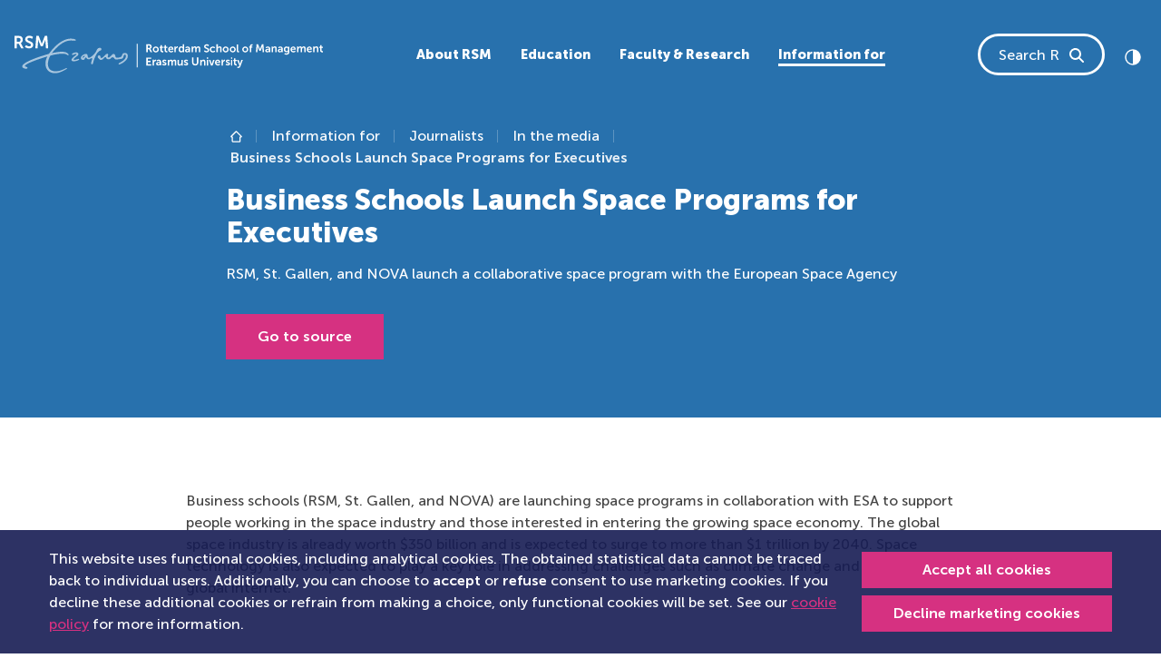

--- FILE ---
content_type: text/html; charset=utf-8
request_url: https://www.rsm.nl/information-for/journalists/in-the-media/detail/13137-business-schools-launch-space-programs-for-executives/
body_size: 18531
content:
<!DOCTYPE html>
<html lang="en-GB">
<head>
    <meta charset="utf-8">

<!-- 
	This website is powered by TYPO3 - inspiring people to share!
	TYPO3 is a free open source Content Management Framework initially created by Kasper Skaarhoj and licensed under GNU/GPL.
	TYPO3 is copyright 1998-2026 of Kasper Skaarhoj. Extensions are copyright of their respective owners.
	Information and contribution at https://typo3.org/
-->


<title>Business Schools Launch Space Programs for Executives</title>
<meta name="generator" content="TYPO3 CMS">
<meta name="description" content="RSM, St. Gallen, and NOVA launch a collaborative space program with the European Space Agency">
<meta name="viewport" content="width=device-width, initial-scale=1">
<meta property="og:title" content="Business Schools Launch Space Programs for Executives">
<meta property="og:description" content="RSM, St. Gallen, and NOVA launch a collaborative space program with the European Space Agency">
<meta property="og:type" content="article">
<meta name="twitter:card" content="summary">
<meta name="title" content="Business Schools Launch Space Programs for Executives">
<meta name="type" content="in-the-media">
<meta name="article:start_time" content="2023-01-12T00:00:00+01:00">
<meta name="article:end_time" content="">
<meta name="article:publisher" content="https://www.facebook.com/RotterdamSchoolofManagementErasmusUniversity">
<meta name="compatible" content="IE=edge">


<link href="/_assets/vite/assets/Style-DQfM5UcT.css" rel="stylesheet" >



<script src="/typo3temp/assets/js/06956eb8d93ab05e949f348a48cb9181.js?1760621327"></script>


<link rel="canonical" href="https://www.rsm.nl/information-for/journalists/in-the-media/detail/13137-business-schools-launch-space-programs-for-executives/">

<!-- This site is optimized with the Yoast SEO for TYPO3 plugin - https://yoast.com/typo3-extensions-seo/ -->
<script type="application/ld+json">[{"@context":"https:\/\/www.schema.org","@type":"BreadcrumbList","itemListElement":[{"@type":"ListItem","position":1,"item":{"@id":"https:\/\/www.rsm.nl\/","name":"The main landing page of RSM"}},{"@type":"ListItem","position":2,"item":{"@id":"https:\/\/www.rsm.nl\/information-for\/","name":"Information for"}},{"@type":"ListItem","position":3,"item":{"@id":"https:\/\/www.rsm.nl\/information-for\/journalists\/","name":"Journalists"}},{"@type":"ListItem","position":4,"item":{"@id":"https:\/\/www.rsm.nl\/information-for\/journalists\/in-the-media\/","name":"In the media"}},{"@type":"ListItem","position":5,"item":{"@id":"https:\/\/www.rsm.nl\/information-for\/journalists\/in-the-media\/detail\/","name":"detail"}}]}]</script>
</head>
<body id="page-2271" data-page-id="2271">            <!-- Google Tag Manager (noscript) -->
            <noscript>
                <!-- Legacy Container -->
                <iframe src="https://www.googletagmanager.com/ns.html?id=GTM-WNSW3ZCT"
                height="0" width="0" style="display:none;visibility:hidden"></iframe>
                <!-- New Container -->
                <iframe src="https://www.googletagmanager.com/ns.html?id=GTM-NSBZW5"
                height="0" width="0" style="display:none;visibility:hidden"></iframe>
            </noscript>
            <!-- End Google Tag Manager (noscript) -->



    
    


<a class="skip-link btn btn-primary" href="#first-content">
    Skip to content
</a>




    <div id="rsm-cookie-control-popup" class="rsm-cookie-control"
         data-callbacks="null">
        
            <div class="cookie-content-container dark-background-links">
                <div class="container">
                    <div class="d-md-flex justify-content-between align-items-center">
                        <div class="cookie-message-container me-2 d-block">
                            <p class="mb-0">
                                
                                    This website uses functional cookies, including analytical cookies.
                The obtained statistical data cannot be traced back to individual users.
                Additionally, you can choose to <strong>accept</strong> or <strong>refuse</strong> consent to use marketing cookies.
                If you decline these additional cookies or refrain from making a choice, only functional cookies will be set.
                See our <a href="/general-terms/cookie-policy/">cookie policy</a> for more information.
                                
                            </p>
                        </div>
                        <div class="cookie-button-container mt-2 mt-md-0">
                            <a href="#" class="btn btn-sm btn-primary w-100 allow-deny-btn mb-1 text-nowrap"
                               data-allow="true">
                                Accept all cookies
                            </a>
                            <a href="#" class="btn btn-sm btn-primary w-100 allow-deny-btn decline-link text-nowrap"
                               data-allow="false">
                                Decline marketing cookies
                            </a>
                        </div>
                    </div>
                </div>
            </div>
        
    </div>













    

    <svg class="d-none">
        <symbol id="logo" viewBox="0.33 0 491.6 59.67">
            <title>Rotterdam school of Management, Erasmus University logo</title>
            <g fill="currentColor" fill-rule="evenodd">
                <path d="M102.7 36.79c-.62 0-4.67 1.63-6.84 1.63-.7 0-1.25-.28-1.25-.75 0-2.2 7.6-5.6 7.6-8.19 0-2.29-2.16-2.96-3.45-2.96-3.03 0-6.08 1.75-6.66 2.15-.6.42.5 2.38 1.27 2.04.7-.32 3.33-1.8 4.75-1.8.68 0 1 .31 1 .7 0 1.44-7.96 5.4-7.96 9.02 0 .86.81 2.14 3.4 2.14 4.05 0 8.87-1.84 8.87-3.4 0-.26-.33-.58-.72-.58M135.91 19.23c1.64 0 2.99.57 2.99 2.17 0 4.49-5.88-1.91-12.4 18.8-.43 1.35-.85 2.82-1.29 4.4-.15.53-.67.81-1.34.81-.66 0-1.55-.57-1.55-1.38 0-1.23 1.78-5.94 1.78-7.44 0-.92-.43-1.09-.73-1.09-1.1 0-2.43 2.07-4.54 2.07-3.83 0-3.33-2.89-4.93-2.89-1.82 0-1.18 3.8-4.22 3.8-2.45 0-3.6-1.52-3.6-3.03 0-3.31 5-6.46 8.02-6.46 4.49 0 1.55 6.2 4.76 6.2 1.77 0 9.99-5.17 12.91-13.12a4.72 4.72 0 014.14-2.84zM111.88 31.9c-1.02 0-3.03 1.59-3.03 2.77 0 .3.1.46.54.46.93 0 3.1-2.37 3.1-2.8 0-.27-.26-.43-.61-.43z" opacity=".6"/>
                <path d="M176.55 27.51c-4.2 0-4.45 2.38-5.03 4.48-.63 2.32-5.14 2.98-7.6 2.98s-2.43-.66-2.96-3.09c-.49-2.29-1.48-2.86-2.8-2.86-.96 0-1.93.9-3.01 1.87-1.88 1.69-3.72 3.98-4.72 3.98-.84 0-1.5-.96-1.5-1.92 0-.88.7-1.24.7-2.22 0-.68-.38-2.01-1.42-2.01-1.56 0-4.03 2.64-4.46 3.06-1.28 1.24-3.06 3.7-4.9 3.7-2.74 0-.24-4.14-3.52-4.14a2.4 2.4 0 00-2.4 2.24c0 1.26.84 1.94 1.76 2.9 1.05 1.1 1.85 2.03 3.28 2.03 4.26 0 5.22-4.53 7.42-4.53.72 0 1.06.64 1.14 1.25.2 1.55 1.9 2.28 3.88 2.28 3.74 0 3.82-3.2 6.14-3.2 3.15 0 2.57 3.6 6.07 3.6 1.4 0 1.63-.23 3.74-.5 2.57-.32 4.73-.48 5.9-1.15 2.64-1.53 1.25-6.06 4-6.06.93 0 1.65.61 1.65 2.1 0 1.86-.67 6.18-10.2 10.9-.98.51-1.65 1.13-1.65 1.67 0 .56.59.88 1.15.88 2.14 0 13.78-6.09 13.78-13.03 0-3.99-1.8-5.2-4.44-5.2M90.06 7.55c3.44 0 8.06 1.2 8.06-.42 0-2.15-6.73-2.5-8.6-2.49-7.17 0-20.43 4.62-34.44 24.28-9.56 2.65-42.48 12.61-42.48 20 0 1.51 2.33 3.65 5.68 3.65 1.61 0 2.83-.59 2.83-1.47 0-1.7-4.18-1.61-4.18-2.83 0-3.3 19.21-10.45 35.79-15.3-6.38 11.9-2.83 26.7 12.2 26.7 7.15 0 14.27-4.27 18.63-6.86.85-.5.2-1.76-.8-1.26-4.48 2.27-10.28 5.15-16.4 5.15-16.17 0-14.33-15.7-8.84-25.1 4.78-1.3 12-3 19.55-3 5.61 0 7.09 2.08 8.18 2.44 1.1.35 1.83-.51 1.14-1.44-1.12-1.5-3.19-4.05-10.66-4.05-3.2-.04-9.6.76-15.83 2.16C66.75 18.7 77.94 7.55 90.06 7.55" opacity=".6"/>
                <path d="M231.8 43.35c0 .57-.2 1.1-.6 1.6-.4.48-.89.73-1.46.73-.43 0-.77-.11-1.01-.33-.25-.23-.37-.5-.37-.81 0-.93 1.02-1.4 3.05-1.4h.39v.2zm-1.56-5.23a6.13 6.13 0 00-2.19.38 6.47 6.47 0 00-1.21.6l-.17.12.86 1.57.34-.2a4.5 4.5 0 012.16-.64c1.17 0 1.75.52 1.75 1.56v.12h-.3a16.33 16.33 0 00-1.71.11c-.35.04-.7.1-1.04.2-.34.08-.67.2-.99.33-.33.15-.62.33-.85.53a2.37 2.37 0 00-.81 1.84c0 .85.3 1.52.9 2.02.61.5 1.34.74 2.2.74.38 0 .74-.05 1.08-.16.33-.1.6-.24.8-.4a4.19 4.19 0 00.8-.84c.07-.11.1-.17.08-.17h.04l-.04.63v.73h2.1v-5.54c0-1.12-.34-1.99-1-2.6a3.96 3.96 0 00-2.8-.93zM236.66 26.52c.23 0 .46-.01.69-.05V24.5l-.41.03c-.14 0-.29 0-.43-.03a1.87 1.87 0 01-.91-.43 1.41 1.41 0 01-.32-.5 1.97 1.97 0 01-.13-.74v-3.51h2.06v-1.8h-2.06v-2.6h-2.2v2.6h-1.24v1.8h1.18v3.8c0 .38.04.76.14 1.13a2.64 2.64 0 00.94 1.47c.21.17.43.3.67.42a4.88 4.88 0 002.02.38M225.59 24.64c-.73 0-1.34-.26-1.85-.78a2.71 2.71 0 01-.76-1.98c0-.8.26-1.47.76-1.99s1.12-.78 1.85-.78c.7 0 1.36.28 1.83.78.5.52.76 1.19.76 1.99s-.26 1.47-.76 1.98c-.47.5-1.14.79-1.83.78m4.15-.36c.43-.71.65-1.51.65-2.4a4.54 4.54 0 00-2.4-4.05c-.74-.4-1.57-.6-2.42-.6-.84 0-1.67.2-2.41.6a4.48 4.48 0 00-2.39 4.05 4.55 4.55 0 002.39 4.05c.73.4 1.54.59 2.43.59.88 0 1.69-.2 2.41-.59a4.45 4.45 0 001.74-1.65M335.12 19.9c.51-.53 1.12-.79 1.85-.79.7 0 1.36.28 1.83.78.5.52.76 1.19.76 1.99s-.25 1.47-.76 1.98c-.47.5-1.14.79-1.83.78-.73 0-1.34-.26-1.85-.78a2.71 2.71 0 01-.75-1.98c0-.8.25-1.47.75-1.99m-.58 6.04c.73.4 1.54.59 2.43.59.88 0 1.69-.2 2.42-.59a4.56 4.56 0 002.38-4.06 4.54 4.54 0 00-2.4-4.04c-.74-.4-1.57-.6-2.42-.6-.84 0-1.67.2-2.4.6a4.48 4.48 0 00-2.4 4.05 4.55 4.55 0 002.4 4.05M276.25 42.92a8.07 8.07 0 00-1.79-.95l-.85-.34a2.34 2.34 0 01-.63-.38c-.17-.14-.25-.3-.25-.45a.65.65 0 01.34-.6c.22-.13.5-.2.81-.2a3.58 3.58 0 012.22.76l.84-1.63-.12-.1a2 2 0 00-.37-.26 4.45 4.45 0 00-1.45-.54c-.35-.07-.72-.1-1.1-.1-1 0-1.83.22-2.48.7-.64.46-.97 1.1-.97 1.9-.01.7.31 1.36.87 1.8.27.21.56.4.86.55.31.15.62.3.93.42.3.1.58.23.86.35.23.1.45.23.63.39.16.15.24.3.24.48.01.24-.12.47-.34.59-.23.14-.5.21-.84.21a3.78 3.78 0 01-2.47-.97l-1.02 1.55.14.13c.14.13.29.24.45.33a4.8 4.8 0 001.7.7c.39.1.8.14 1.22.14 1.04 0 1.88-.25 2.5-.76.63-.51.95-1.14.95-1.9a2.26 2.26 0 00-.88-1.82M243.14 24.5a1.87 1.87 0 01-.91-.43 1.41 1.41 0 01-.32-.5 1.97 1.97 0 01-.13-.74v-3.51h2.06v-1.8h-2.06v-2.6h-2.2v2.6h-1.24v1.8h1.18v3.8c0 .38.04.76.14 1.13a2.64 2.64 0 00.94 1.47c.2.17.43.3.67.42a4.88 4.88 0 002.7.33V24.5l-.4.03a3.1 3.1 0 01-.43-.03M270.33 46.24zM255.32 38.12c-.64 0-1.28.19-1.82.54-.55.37-.96.8-1.21 1.33h-.04c-.37-1.25-1.24-1.87-2.59-1.87-.63 0-1.24.2-1.75.57-.52.37-.9.81-1.14 1.32h-.04l.04-.63v-1.04h-2.13v9.06h2.21v-3.98c0-.48.04-.86.11-1.16.15-.61.41-1.1.79-1.5.38-.38.84-.57 1.39-.57.18 0 .36.03.53.1a.9.9 0 01.35.25c.09.11.16.25.2.4.04.16.08.32.1.48l.02.57v5.41h2.21v-3.98c0-.5.03-.89.1-1.17.14-.6.4-1.1.78-1.49.37-.38.83-.57 1.37-.57.47 0 .8.15.97.46.17.31.25.76.25 1.34v5.41h2.21v-5.83c0-2.3-.97-3.45-2.9-3.45M266.3 42.61c0 .85-.23 1.58-.67 2.17-.45.6-1.06.89-1.82.89-.52 0-.88-.16-1.08-.47-.2-.32-.3-.78-.3-1.38v-5.36h-2.2v5.82c0 2.3 1.02 3.45 3.08 3.45a3.3 3.3 0 001.9-.55c.54-.38.94-.82 1.17-1.34h.04l-.03.65v1.03h2.12v-9.07h-2.21v4.16zM260.55 16.94l-.4-.03c-.63-.01-1.25.23-1.73.66-.5.44-.86 1-1.06 1.68h-.04l.04-.63v-1.58h-2.11v9.15h2.2v-3.63c0-.57.06-1.06.19-1.5.12-.42.32-.79.6-1.09.23-.27.52-.49.85-.63.3-.13.62-.2.95-.2.17 0 .34.02.51.04v-2.24zM241.78 42.92a8.17 8.17 0 00-1.79-.95l-.86-.34a2.34 2.34 0 01-.63-.38c-.16-.14-.24-.3-.24-.45a.66.66 0 01.33-.6c.22-.13.5-.2.82-.2a3.63 3.63 0 012.21.76l.84-1.63-.12-.1a5.62 5.62 0 00-.96-.55 5.47 5.47 0 00-1.95-.36c-1 0-1.83.23-2.48.7-.65.47-.97 1.1-.97 1.9-.01.7.3 1.37.87 1.82.27.2.55.38.86.54.3.15.62.3.93.42.29.1.57.23.86.35.23.1.44.23.63.39.16.15.24.3.24.48 0 .24-.13.47-.34.59-.23.14-.51.21-.85.21a3.82 3.82 0 01-2.46-.97l-1.03 1.55.15.13c.14.13.28.24.44.33a4.77 4.77 0 001.7.7c.4.1.81.14 1.22.14 1.05 0 1.88-.25 2.51-.76.63-.51.94-1.14.94-1.9a2.26 2.26 0 00-.87-1.82M212.83 42.05h4.31v-1.98h-4.31v-3.3h5.34v-1.96h-7.67V47.4h7.95v-1.96h-5.62zM6.97 9.66H3.83V3.44h2.66C9.23 3.44 10 4.62 10 6.52c0 1.99-1.17 3.14-3.04 3.14m3.34 2.16v-.06c2.03-.84 3.25-3.05 3.25-5.43 0-2.64-1.22-4.54-3.14-5.44C9.58.5 8.62.33 6.54.33H.34v19.9h3.49V12.8h3.36l3.82 7.42h3.9l-3.95-7.42a4.9 4.9 0 00-.65-.98M264.79 19.67c.43-.51.97-.76 1.61-.76.45-.01.9.13 1.25.41.34.27.6.63.76 1.04.16.42.24.87.24 1.36 0 .95-.22 1.67-.65 2.15-.44.49-.97.73-1.61.73-.67 0-1.21-.26-1.63-.79a3.24 3.24 0 01-.62-2.07c0-.88.22-1.57.65-2.07m1.09 6.85a3.42 3.42 0 001.9-.55c.19-.13.37-.3.52-.47.17-.18.27-.3.3-.38l.1-.17h.04l-.04.6v.75h2.13V13.6h-2.25v4c0 .18 0 .35.02.52h-.03l-.08-.12a3.18 3.18 0 00-.75-.63 2.8 2.8 0 00-.75-.3 4.23 4.23 0 00-1.02-.11c-1.2 0-2.2.43-2.95 1.3a5.1 5.1 0 00-1.14 3.48c0 1.43.36 2.58 1.09 3.46.72.88 1.7 1.32 2.9 1.32M33.65 20.06zM20.92 5.62c0-1.38 1.3-2.34 2.96-2.34a7.2 7.2 0 014.35 1.7l1.55-2.89S27.78 0 23.9 0c-3.77 0-6.59 2.42-6.59 5.67 0 6.01 9.28 5.4 9.28 8.9 0 1.6-1.36 2.37-2.86 2.37-2.76 0-4.9-2.06-4.9-2.06l-1.93 2.67s2.4 2.67 6.78 2.67c4.1 0 6.48-2.62 6.48-5.73 0-6.25-9.25-5.4-9.25-8.87M277.88 22.46c0 .58-.2 1.1-.6 1.6-.4.5-.9.74-1.46.74-.44 0-.78-.11-1.02-.34-.24-.22-.36-.5-.36-.8 0-.94 1.01-1.4 3.04-1.4h.4v.2zm-1.56-5.22a6.13 6.13 0 00-2.19.38 6.73 6.73 0 00-1.22.6l-.16.11.85 1.58.34-.21a4.54 4.54 0 012.17-.64c1.17 0 1.75.52 1.75 1.56v.13h-.3a12.12 12.12 0 00-2.76.3c-.33.08-.66.2-.98.34-.34.15-.62.33-.86.53a2.36 2.36 0 00-.8 1.83c0 .85.3 1.53.9 2.02.6.5 1.34.75 2.2.75.38 0 .74-.06 1.07-.16.34-.1.6-.24.8-.4a4.11 4.11 0 00.81-.85l.08-.16h.03l-.03.63v.73h2.09v-5.54c0-1.12-.33-2-1-2.6a3.96 3.96 0 00-2.8-.93zM248.3 19.43a2 2 0 011.38-.49c.5 0 .9.16 1.22.49.32.32.49.77.5 1.35h-3.8c.1-.57.33-1.02.7-1.35m-.8 6.45a4.8 4.8 0 002.49.64 5.39 5.39 0 003.34-1.14l.16-.14-.84-1.57-.12.1-.37.24c-.16.1-.33.19-.53.29a3.4 3.4 0 01-1.5.33c-.68 0-1.27-.2-1.76-.61-.5-.41-.78-.99-.85-1.73h6.02l.05-.84a5 5 0 00-.43-2.13 3.5 3.5 0 00-1.32-1.51c-.6-.38-1.3-.57-2.11-.57a4.2 4.2 0 00-3.19 1.3 4.64 4.64 0 00-1.23 3.34c-.01.8.18 1.6.55 2.31.38.71.95 1.3 1.64 1.7M195.25 50.39h1.32V12.93h-1.32zM48.63.33l-3.85 9.83c-.44 1.18-.97 2.92-.97 2.92h-.05s-.56-1.74-1-2.92L38.91.33h-3.82l-1.6 19.9h3.56l.83-11.13c.09-1.32.03-3.11.03-3.11h.06s.6 1.96 1.08 3.1l3.16 7.71h3.13l3.18-7.7c.47-1.15 1.05-3.08 1.05-3.08h.06s-.06 1.76.03 3.08l.83 11.12h3.54L52.45.33h-3.82zM324.4 22.04c0-.45.05-.84.14-1.17.16-.54.47-1.01.9-1.36.42-.35.91-.52 1.48-.52.53 0 .9.16 1.1.47.2.31.3.77.3 1.37v5.36h2.18v-5.82c0-2.3-1.02-3.44-3.05-3.44-.72 0-1.34.17-1.88.53a3.3 3.3 0 00-1.17 1.26h-.03l.03-.76v-4.37h-2.19v12.6h2.2v-4.15zM223.62 38.78c-.5.44-.86 1-1.07 1.7h-.03l.03-.65v-1.58h-2.1v9.15h2.18v-3.62c0-.57.07-1.07.2-1.5.13-.43.33-.8.6-1.1.23-.26.53-.48.85-.63.3-.12.63-.19.95-.19.17 0 .35.02.52.04v-2.24l-.4-.04c-.64 0-1.26.23-1.73.66M216.14 18.98a1.9 1.9 0 01-1.41.52h-2v-3.94h1.68c.83 0 1.4.16 1.74.5.34.32.5.8.5 1.46 0 .62-.17 1.1-.51 1.46m.7 1.89v-.04c.64-.26 1.15-.7 1.52-1.34.37-.64.57-1.36.56-2.1a4 4 0 00-.53-2.12 3.37 3.37 0 00-2.42-1.6c-.36-.05-.87-.08-1.52-.08h-3.95v12.6h2.23v-4.7h2.13l2.43 4.7h2.49l-2.52-4.7c-.16-.3-.3-.5-.41-.62M223.26 21.71zM468.36 20.78c.1-.57.35-1.02.71-1.35a2 2 0 011.38-.49c.5 0 .9.16 1.22.49.32.32.5.77.5 1.35h-3.8zm4.25-2.97c-.6-.38-1.3-.57-2.11-.57a4.2 4.2 0 00-3.18 1.3 4.64 4.64 0 00-1.24 3.34c-.01.8.18 1.6.56 2.31.37.71.94 1.3 1.64 1.7a5.35 5.35 0 005.39-.2l.44-.3.15-.14-.84-1.58-.11.1-.37.24c-.16.1-.34.19-.54.29a3.32 3.32 0 01-1.5.33c-.68 0-1.26-.2-1.76-.61a2.4 2.4 0 01-.84-1.73h6.02l.04-.84c0-.8-.14-1.5-.43-2.13a3.5 3.5 0 00-1.32-1.51zM379.16 13.6a4.66 4.66 0 00-1.88.37 2.77 2.77 0 00-1.5 1.84c-.09.34-.13.7-.13 1.12v.4h-1.06v1.78h1.06v7.08h2.14V19.1h1.84v-1.78h-1.84v-.35c0-.98.55-1.47 1.65-1.47.15 0 .3.01.45.04v-1.9l-.08-.02a6.1 6.1 0 00-.65-.04M394.73 13.6l-2.43 6.22c-.18.5-.39 1.11-.6 1.85h-.04l-.63-1.85-2.42-6.23h-2.4l-1.02 12.6h2.25l.53-7.05a15.83 15.83 0 00.01-1.96h.04l.1.33a26.72 26.72 0 00.58 1.63l1.98 4.88h1.97l2-4.88c.25-.63.47-1.29.67-1.94h.03l-.01.3a11.17 11.17 0 000 .79c0 .28 0 .57.03.85l.52 7.05h2.23l-1-12.6h-2.4zM405.83 22.46c0 .58-.2 1.1-.6 1.6-.4.5-.89.74-1.45.74-.44 0-.78-.11-1.02-.34-.24-.22-.36-.5-.36-.8 0-.94 1.01-1.4 3.04-1.4h.4v.2zm-1.56-5.22a6.13 6.13 0 00-2.18.38 6.75 6.75 0 00-1.22.6l-.17.11.86 1.58.34-.21a4.54 4.54 0 012.16-.64c1.17 0 1.76.52 1.76 1.56v.13h-.3a12.13 12.13 0 00-2.76.3c-.34.08-.67.2-.98.34-.34.15-.63.33-.86.53a2.38 2.38 0 00-.81 1.83c0 .85.3 1.53.9 2.02.61.5 1.34.75 2.2.75.39 0 .75-.06 1.08-.16.33-.1.6-.24.8-.4a4.18 4.18 0 00.8-.85c.07-.1.1-.16.08-.16h.04l-.04.63v.73h2.1v-5.54c0-1.12-.34-2-1-2.6a3.96 3.96 0 00-2.8-.93zM369.96 23.86c-.47.5-1.14.79-1.83.78-.73 0-1.34-.26-1.84-.78a2.71 2.71 0 01-.76-1.98c0-.8.25-1.47.76-1.99.5-.52 1.11-.78 1.84-.78.7 0 1.36.28 1.83.78.5.52.76 1.19.76 1.99s-.25 1.47-.76 1.98m.58-6.03c-.75-.4-1.58-.6-2.43-.6-.84 0-1.67.2-2.4.6a4.48 4.48 0 00-2.4 4.05 4.56 4.56 0 002.4 4.05c.72.4 1.53.59 2.42.59.88 0 1.69-.2 2.42-.59a4.45 4.45 0 002.38-4.05 4.54 4.54 0 00-2.4-4.05M360.1 43.77c-.1.32-.2.72-.3 1.2h-.03l-.05-.2-.13-.52c-.05-.2-.1-.38-.16-.52l-1.9-5.28h-2.5l3.78 9.02-.33.8c-.16.4-.38.7-.66.9-.27.19-.57.29-.9.29-.33 0-.67-.13-1-.38l-.74 1.7.23.15c.15.1.38.2.7.3a3.32 3.32 0 002.88-.44c.56-.4 1-1 1.3-1.8l4.02-10.54h-2.45l-1.77 5.32zM355.91 26.24c.22.1.46.19.7.23.47.07.94.07 1.4 0V24.5l-.31.02c-.3 0-.52-.09-.67-.27-.14-.17-.21-.5-.21-.97v-9.37h-2.12v9.7c-.01.44.05.88.16 1.3.12.36.26.64.43.84.17.2.38.37.62.48M355.19 38.29zM491.53 24.53a1.87 1.87 0 01-1.34-.46 1.41 1.41 0 01-.32-.5 1.97 1.97 0 01-.13-.74v-3.51h2.05v-1.8h-2.05v-2.6h-2.2v2.6h-1.24v1.8h1.17v3.8c0 .38.05.76.15 1.13a2.64 2.64 0 00.94 1.47c.2.17.43.3.67.42a4.88 4.88 0 002.7.33V24.5l-.4.03zM481.59 16.9a3.69 3.69 0 00-1.76.45 3.56 3.56 0 00-1.37 1.44h-.03l.03-.62v-1.05h-2.1v9.07h2.19v-4.16c0-.47.05-.87.16-1.2.16-.56.46-1.01.87-1.35.42-.34.91-.5 1.49-.5.52 0 .89.15 1.1.47.2.31.3.77.3 1.37v5.37h2.17v-5.84c0-2.3-1.02-3.44-3.05-3.44M461.51 16.9c-.65 0-1.28.2-1.82.55-.56.36-.96.8-1.21 1.32h-.04c-.37-1.24-1.24-1.86-2.6-1.86-.62-.01-1.23.19-1.74.56-.52.38-.9.82-1.14 1.32h-.04l.04-.62v-1.05h-2.13v9.07h2.21V22.2c0-.47.04-.86.11-1.15.15-.62.41-1.11.79-1.5a1.87 1.87 0 011.91-.48.9.9 0 01.35.25c.1.12.17.26.2.4.05.16.08.33.1.49.02.16.03.35.03.57v5.4h2.2V22.2c0-.5.04-.89.11-1.17.14-.6.4-1.1.78-1.48.37-.38.83-.58 1.37-.58.47 0 .8.16.96.47.17.3.26.75.26 1.34v5.4h2.21v-5.83c0-2.3-.97-3.44-2.9-3.44M353.86 45.39a1.8 1.8 0 01-.91-.44 1.39 1.39 0 01-.32-.5 1.95 1.95 0 01-.13-.74v-3.5h2.06v-1.8h-2.06v-2.6h-2.2v2.6h-1.24v1.8h1.17V44c0 .38.05.77.15 1.14a2.6 2.6 0 00.94 1.47c.2.16.43.3.67.41a4.89 4.89 0 002.7.33v-1.97l-.4.04a3.1 3.1 0 01-.43-.03M425.72 22.46c0 .58-.2 1.1-.6 1.6-.4.5-.89.74-1.45.74-.44 0-.78-.11-1.02-.34-.24-.22-.36-.5-.36-.8 0-.94 1.01-1.4 3.04-1.4h.4v.2zm-1.56-5.22a6.13 6.13 0 00-2.18.38 6.5 6.5 0 00-1.22.6l-.17.11.86 1.58.34-.21a4.55 4.55 0 012.16-.64c1.17 0 1.75.52 1.75 1.56v.13h-.3a12.12 12.12 0 00-2.75.3c-.34.08-.67.2-.98.34-.34.15-.63.33-.86.53a2.38 2.38 0 00-.8 1.83H420c0 .85.3 1.53.9 2.02.61.5 1.34.75 2.2.75.39 0 .75-.06 1.08-.16.33-.1.6-.24.8-.4a4.19 4.19 0 00.8-.85c.07-.1.1-.16.08-.16h.04l-.04.63v.73h2.1v-5.54c0-1.12-.34-2-1-2.6a3.96 3.96 0 00-2.8-.93zM442.5 20.78c.11-.57.35-1.02.72-1.35a2 2 0 011.37-.49c.5 0 .9.16 1.23.49.32.32.48.77.5 1.35h-3.81zm4.25-2.97c-.6-.38-1.3-.57-2.1-.57a4.2 4.2 0 00-3.19 1.3 4.64 4.64 0 00-1.24 3.34c0 .8.18 1.6.56 2.31.38.71.94 1.3 1.64 1.7a5.36 5.36 0 005.38-.2l.45-.3.16-.14-.85-1.58-.11.1-.37.24c-.16.1-.34.19-.53.29a3.32 3.32 0 01-1.5.33c-.68 0-1.27-.2-1.77-.61a2.4 2.4 0 01-.84-1.73h6.02l.05-.84c0-.8-.15-1.5-.44-2.13a3.5 3.5 0 00-1.32-1.51zM415.29 16.9a3.69 3.69 0 00-1.76.45 3.56 3.56 0 00-1.37 1.44h-.03l.03-.62v-1.05h-2.1v9.07h2.19v-4.16c0-.47.05-.87.16-1.2.17-.56.46-1.01.87-1.35.42-.34.91-.5 1.49-.5.53 0 .9.15 1.1.47.2.31.3.77.3 1.37v5.37h2.17v-5.84c0-2.3-1.01-3.44-3.05-3.44M436.16 23c-.12.36-.28.64-.48.83a1.96 1.96 0 01-1.47.56c-.72 0-1.28-.26-1.69-.77-.4-.5-.6-1.16-.6-1.97 0-.77.18-1.38.56-1.83.38-.45.9-.68 1.59-.68.3 0 .6.04.88.12a1.77 1.77 0 011.21 1.2c.12.36.18.79.18 1.28s-.06.91-.18 1.27zm.26-4.86c0 .08 0 .16.02.25h-.05l-.09-.13a3.78 3.78 0 00-.8-.63 4.49 4.49 0 00-4.04.21c-.61.4-1.1.97-1.4 1.62a5.4 5.4 0 00-.45 2.26c0 .84.16 1.6.48 2.29a3.94 3.94 0 003.64 2.27c1.15 0 2-.4 2.55-1.22h.04l-.04.48v.53c0 .75-.24 1.3-.72 1.66-.48.35-1.1.53-1.87.53a7.64 7.64 0 01-2.54-.59l-.68 1.72a7.25 7.25 0 004.68.63c.45-.1.9-.25 1.31-.47a3.51 3.51 0 001.83-2.01c.18-.49.27-1.03.27-1.63v-8.46h-2.14v.69zM306.96 47.4h1.99v-8.95h-1.99zM310.41 21.69a2.86 2.86 0 00-.53-.9 4.5 4.5 0 00-.77-.69c-.3-.2-.6-.38-.91-.53l-.96-.42a42.2 42.2 0 01-.91-.4c-.3-.13-.55-.27-.77-.41a1.8 1.8 0 01-.53-.51c-.13-.2-.2-.41-.2-.65 0-.43.18-.79.53-1.07.36-.28.8-.42 1.32-.42a4.07 4.07 0 012.57.98l.14.11.97-1.85-.14-.13c-.1-.1-.25-.2-.46-.34a4.73 4.73 0 00-1.76-.73c-.42-.1-.85-.14-1.3-.14a4.3 4.3 0 00-2.95 1.04 3.3 3.3 0 00-1.18 2.59 3 3 0 001.16 2.42c.35.27.73.52 1.13.72.4.21.82.4 1.24.58.38.17.75.34 1.13.53.3.15.6.37.83.63.21.24.32.51.32.8 0 .5-.17.87-.52 1.13-.34.26-.76.4-1.27.4a4.48 4.48 0 01-2.49-.86 6.04 6.04 0 01-.57-.47l-1.21 1.7.17.18a8.13 8.13 0 001.38.94 6.23 6.23 0 002.68.6c1.24 0 2.23-.35 2.96-1.06.73-.7 1.1-1.57 1.1-2.6 0-.43-.07-.82-.2-1.17M306.96 36.8h1.99v-2.32h-1.99zM291.13 42.6a2.6 2.6 0 01-.74 1.98c-.49.47-1.15.7-2 .7-.83 0-1.5-.23-1.99-.7a2.59 2.59 0 01-.74-1.96v-8.14h-2.23v8.14c0 1.43.45 2.58 1.37 3.46a5 5 0 003.61 1.32c1.48 0 2.68-.44 3.6-1.32a4.59 4.59 0 001.36-3.46v-8.14h-2.24v8.12zM296.35 26.19v-5.84c0-2.3-.97-3.44-2.9-3.44-.65 0-1.29.18-1.83.54-.55.36-.96.8-1.21 1.32h-.04c-.37-1.24-1.24-1.86-2.59-1.86-.63-.01-1.24.19-1.75.56-.52.38-.9.82-1.14 1.32h-.04l.04-.62v-1.05h-2.13v9.07h2.21V22.2c0-.47.04-.86.11-1.15.15-.62.41-1.11.8-1.5a1.87 1.87 0 011.9-.48c.14.05.26.14.36.25.09.12.16.26.2.4.04.16.08.33.1.49l.02.57v5.4h2.21V22.2c0-.5.04-.89.1-1.17.14-.6.4-1.1.78-1.48.37-.38.83-.58 1.37-.58.47 0 .8.16.97.47.17.3.25.75.25 1.34v5.4h2.21zM301.59 38.12a3.68 3.68 0 00-1.76.44 3.53 3.53 0 00-1.37 1.45h-.03l.03-.63v-1.04h-2.1v9.06h2.19v-4.16a4 4 0 01.16-1.2c.15-.53.45-1 .87-1.34.42-.34.91-.51 1.49-.51.52 0 .89.16 1.1.47.2.32.3.78.3 1.38v5.36h2.17v-5.83c0-2.3-1.02-3.45-3.05-3.45M315.08 44c-.05.15-.1.35-.15.57a127.2 127.2 0 00-.17.78h-.03l-.05-.22a20.24 20.24 0 00-.25-1.13l-1.84-5.55h-2.31l3.2 8.95h2.58l3.17-8.95h-2.32L315.08 44zM342.88 42.92a8.23 8.23 0 00-1.79-.95l-.85-.34a2.34 2.34 0 01-.63-.38c-.17-.14-.25-.3-.25-.45a.66.66 0 01.34-.6c.22-.13.5-.2.81-.2a3.58 3.58 0 012.22.76l.84-1.63-.12-.1a2 2 0 00-.37-.26 4.45 4.45 0 00-1.45-.54c-.35-.07-.72-.1-1.1-.1-1 0-1.83.22-2.48.7-.64.46-.97 1.1-.97 1.9-.01.7.31 1.36.87 1.8.27.21.56.4.86.55.31.15.62.3.94.42.28.1.57.23.85.35.23.1.45.23.63.39.17.15.25.3.25.48 0 .24-.13.47-.35.59-.23.14-.5.21-.84.21a3.82 3.82 0 01-2.47-.97l-1.02 1.55.14.13a7.4 7.4 0 001.15.7 5.36 5.36 0 002.21.46c1.05.01 1.89-.24 2.52-.75a2.35 2.35 0 00.06-3.72M348.24 24.64c-.73 0-1.34-.26-1.84-.78a2.71 2.71 0 01-.76-1.98c0-.8.25-1.47.76-1.99.5-.52 1.11-.78 1.84-.78.7 0 1.36.28 1.83.78.5.52.76 1.19.76 1.99s-.25 1.47-.76 1.98c-.47.5-1.14.79-1.83.78m4.15-.36c.43-.71.65-1.51.65-2.4a4.55 4.55 0 00-2.4-4.05c-.74-.4-1.57-.6-2.42-.6-.84 0-1.67.2-2.4.6a4.48 4.48 0 00-2.4 4.05 4.55 4.55 0 002.4 4.05c.72.4 1.53.59 2.42.59.88 0 1.69-.2 2.42-.59a4.45 4.45 0 001.73-1.65M345.41 47.4h1.99v-8.95h-1.99zM345.41 36.8h1.99v-2.32h-1.99zM320.22 25.08l-.86-1.57-.13.12a7.94 7.94 0 01-.93.61 3.34 3.34 0 01-1.6.4 2.73 2.73 0 01-2.8-2.77 2.62 2.62 0 012.74-2.75 3.43 3.43 0 012.36.96l.97-1.52-.13-.13a6.2 6.2 0 00-1.1-.72 5.71 5.71 0 00-4.83.17c-.75.42-1.32.98-1.71 1.68-.4.7-.6 1.48-.6 2.32a4.69 4.69 0 001.33 3.28c.44.44.97.77 1.55 1a5.48 5.48 0 003.35.2 5.43 5.43 0 001.78-.78 5.27 5.27 0 00.61-.5M336.63 46.24zM322.18 41.67c.1-.58.34-1.03.7-1.36a2 2 0 011.38-.48c.5 0 .9.16 1.23.48.32.32.48.77.5 1.36h-3.81zm4.24-2.98c-.6-.38-1.3-.57-2.1-.57a4.2 4.2 0 00-3.2 1.3 4.64 4.64 0 00-1.23 3.34c0 .8.18 1.6.56 2.32.38.7.94 1.29 1.64 1.69a5.3 5.3 0 005.38-.2l.45-.3.16-.14-.85-1.58-.11.1a7.41 7.41 0 01-.9.53 3.3 3.3 0 01-1.5.34c-.68 0-1.27-.2-1.77-.62-.5-.4-.77-.98-.84-1.72h6.02l.05-.85c0-.8-.15-1.5-.44-2.13a3.52 3.52 0 00-1.32-1.51zM333.67 38.78c-.5.44-.86 1-1.06 1.69h-.04l.04-.64v-1.58h-2.11v9.15h2.19v-3.63c0-.56.06-1.06.2-1.49.12-.43.32-.8.6-1.1.23-.26.52-.48.85-.63.3-.12.62-.19.95-.19.17 0 .34.01.51.04v-2.24l-.4-.04c-.63 0-1.25.23-1.73.66"/>
            </g>
        </symbol>
        <symbol id="logo-mobile" viewBox="0 0 201 67">
            <title>Rotterdam school of Management, Erasmus University compact logo</title>
            <g fill="currentColor" fill-rule="evenodd">
                <path d="M114 41.28c-.7 0-5.15 1.8-7.54 1.8-.77 0-1.39-.3-1.39-.83 0-2.41 8.38-6.16 8.38-9 0-2.52-2.37-3.26-3.8-3.26-3.33 0-6.7 1.92-7.34 2.36-.66.46.56 2.62 1.4 2.24.78-.35 3.67-1.98 5.24-1.98.75 0 1.1.35 1.1.77 0 1.59-8.77 5.95-8.77 9.93 0 .95.89 2.35 3.74 2.35 4.47 0 9.78-2.03 9.78-3.74 0-.29-.36-.64-.8-.64m36.6-19.32c1.81 0 3.3.64 3.3 2.4 0 4.93-6.48-2.1-13.68 20.68-.47 1.48-.93 3.1-1.41 4.84-.16.57-.74.89-1.47.89s-1.71-.63-1.71-1.52c0-1.35 1.95-6.54 1.95-8.2 0-1-.47-1.18-.8-1.18-1.22 0-2.67 2.27-5 2.27-4.23 0-3.68-3.17-5.43-3.17-2 0-1.3 4.17-4.66 4.17-2.7 0-3.97-1.67-3.97-3.34 0-3.64 5.52-7.1 8.85-7.1 2.47 0 2.9 1.7 3.14 3.41l.06.38c.22 1.57.4 3.03 2.04 3.03 1.95 0 11.01-5.69 14.23-14.43a5.2 5.2 0 014.57-3.13zM124.12 35.9c-1.11 0-3.34 1.75-3.34 3.05 0 .33.12.5.6.5 1.03.01 3.42-2.6 3.42-3.08 0-.3-.29-.47-.68-.47z" opacity=".6"/>
                <path d="M195.41 31.08c-4.64 0-4.9 2.6-5.54 4.93-.7 2.55-5.67 3.27-8.39 3.27-2.71 0-2.68-.73-3.25-3.4-.55-2.52-1.64-3.15-3.09-3.15-1.06 0-2.13 1-3.33 2.06-2.07 1.86-4.1 4.38-5.2 4.38-.93 0-1.65-1.06-1.65-2.11 0-.97.78-1.37.78-2.44 0-.75-.43-2.22-1.57-2.22-1.73 0-4.44 2.9-4.92 3.37-1.42 1.36-3.38 4.08-5.4 4.08-3.02 0-.27-4.56-3.89-4.56a2.63 2.63 0 00-2.64 2.47c0 1.38.93 2.13 1.95 3.19 1.15 1.2 2.03 2.23 3.6 2.23 4.7 0 5.76-5 8.18-5 .8 0 1.18.72 1.26 1.4.22 1.7 2.1 2.5 4.28 2.5 4.13 0 4.21-3.54 6.77-3.54 3.47 0 2.83 3.98 6.7 3.98 1.54 0 1.78-.26 4.12-.55 2.83-.36 5.2-.53 6.5-1.27 2.9-1.69 1.38-6.67 4.4-6.67 1.04 0 1.82.67 1.82 2.32 0 2.04-.74 6.8-11.24 12-1.08.55-1.82 1.23-1.82 1.82 0 .62.65.96 1.27.96 2.37 0 15.2-6.69 15.2-14.32 0-4.39-2-5.73-4.9-5.73M100.06 9.12c3.8 0 8.89 1.31 8.89-.47 0-2.36-7.42-2.73-9.48-2.73-7.9 0-22.52 5.08-37.97 26.71-10.54 2.91-46.83 13.87-46.83 22 0 1.66 2.56 4.01 6.27 4.01 1.77 0 3.11-.65 3.11-1.61 0-1.88-4.6-1.78-4.6-3.12 0-3.64 21.17-11.5 39.44-16.83-7.02 13.08-3.11 29.37 13.47 29.37 7.87 0 15.72-4.7 20.53-7.55.93-.55.22-1.93-.88-1.38-4.95 2.5-11.34 5.66-18.1 5.66-17.8 0-15.79-17.27-9.73-27.6 5.27-1.43 13.22-3.3 21.55-3.3 6.19 0 7.82 2.28 9.02 2.68 1.2.38 2.02-.56 1.25-1.6-1.23-1.64-3.51-4.45-11.74-4.45-3.54-.03-10.59.84-17.46 2.39 7.57-9.93 19.9-22.18 33.26-22.18" opacity=".6"/>
                <path d="M8.47 11.44H5V4.6h2.93c3.02 0 3.89 1.3 3.89 3.39 0 2.18-1.29 3.45-3.35 3.45m3.68 2.37v-.06c2.24-.93 3.58-3.36 3.58-5.98 0-2.9-1.34-5-3.47-5.98-.92-.43-1.97-.61-4.27-.61H1.15v21.88H5v-8.17h3.7l4.22 8.17h4.3l-4.36-8.17a5.39 5.39 0 00-.71-1.08m25.72 9.06zM23.84 7c0-1.51 1.44-2.57 3.27-2.57A7.93 7.93 0 0131.9 6.3l1.7-3.19S31.42.81 27.15.81c-4.15 0-7.27 2.67-7.27 6.25 0 6.6 10.23 5.93 10.23 9.78 0 1.76-1.5 2.61-3.14 2.61-3.06 0-5.4-2.27-5.4-2.27l-2.14 2.94s2.65 2.94 7.47 2.94c4.52 0 7.14-2.88 7.14-6.3 0-6.89-10.19-5.95-10.19-9.77M54.4 1.18l-4.24 10.81c-.49 1.3-1.07 3.2-1.07 3.2h-.06s-.61-1.9-1.1-3.2L43.67 1.18h-4.21l-1.77 21.88h3.94l.92-12.24c.09-1.45.03-3.42.03-3.42h.06s.67 2.16 1.19 3.42l3.48 8.48h3.45l3.5-8.48c.53-1.26 1.17-3.39 1.17-3.39h.06s-.06 1.94.03 3.4l.92 12.23h3.9L58.6 1.18h-4.2z"/>
            </g>
        </symbol>
    </svg>






    <div class="site-header">
        <div class="site-header-container">
            <div class="site-header-columns site-header-columns--left">
                <a href="/" title="Rotterdam School of Management, Erasmus University" class="site-header-logo">
                    <svg class="icon icon-20 d-none d-md-block site-header-logo-desktop" role="img">
                        <use xlink:href="#logo"></use>
                    </svg>
                    <svg class="icon icon-20 d-block d-md-none site-header-logo-mobile" role="img">
                        <use xlink:href="#logo-mobile"></use>
                    </svg>
                </a>

                <div class="d-flex align-items-center d-xl-none flex-shrink-0">
                    <ul class="site-header-mobile-navigation list-reset-custom d-flex">
                        <li>
                            <a href="#" title="Search website" class="site-header-link search-mobile js-hide js-mobile-menu" data-target-focus="site-header-search">
                                <svg role="graphics-symbol" aria-label="Search website" class="icon icon-18">
                                    <use xlink:href="/_assets/10e2da7689e043b5d1eba392af51eed0/Sprites/Site.svg?0bac91ac2fb8462a325743f955e62199#icon--search"></use>
                                </svg>
                            </a>
                        </li>

                        
        
            
            
        
            
            
        
    
                        
        
    

                        <li>
                            
        <button class="site-header-link bg-transparent border-0 js-contrast-change-trigger contrast-change-trigger js-hide">
            <svg class="icon icon-18">
                <use xlink:href="/_assets/10e2da7689e043b5d1eba392af51eed0/Sprites/Site.svg?0bac91ac2fb8462a325743f955e62199#icon--contrast"></use>
            </svg>
            <span class="js-contrast-screenreader-label visually-hidden" data-screenreader-highcontrast-label="Click to set high contrast" data-screenreader-normalcontrast-label="Click to set normal contrast">
                Click to set high contrast
            </span>
            <span class="js-contrast-visible-label visually-hidden" data-visible-contrast-disabled-label="Contrast off" data-visible-contrast-enabled-label="Contrast on">
                
            </span>
        </button>
    
                        </li>
                        <li class="me-0">
                            <button type="button" class="site-header-link mobile-menu js-mobile-menu">
                                <svg role="graphics-symbol" aria-label="Open main menu" class="icon icon-24 mobile-menu-open">
                                    <use xlink:href="/_assets/10e2da7689e043b5d1eba392af51eed0/Sprites/Site.svg?0bac91ac2fb8462a325743f955e62199#icon--menu"></use>
                                </svg>
                                <svg role="graphics-symbol" aria-label="Close main menu" class="icon icon-18 mobile-menu-close">
                                    <use xlink:href="/_assets/10e2da7689e043b5d1eba392af51eed0/Sprites/Site.svg?0bac91ac2fb8462a325743f955e62199#icon--close"></use>
                                </svg>
                            </button>
                        </li>
                    </ul>
                </div>
            </div>
            <div class="site-header-columns-right">
                <div class="site-header-columns site-header-columns--center">
                    
        <div class="site-header-search-bar d-xl-none">
            <form class="search" action="/search/" method="get">
                <label class="visually-hidden" for="site-header-search">
                    Search RSM
                </label>
                <input name="q"
                       placeholder="Search RSM"
                       id="site-header-search"
                       class="site-header-search"
                       autocomplete="off"/>
                <button class="submit" aria-label="Search RSM">
                    <svg role="graphics-symbol" class="icon icon-18">
                        <use xlink:href="/_assets/10e2da7689e043b5d1eba392af51eed0/Sprites/Site.svg?0bac91ac2fb8462a325743f955e62199#icon--search"></use>
                    </svg>
                </button>
            </form>
        </div>
    
                    


    <ul class="navigation js-mobile-menu-nav list-reset-custom" role="navigation" id="page-navigation"
            aria-label="Main Navigation"><li class="level1 navigation-item navigation-item-main js-menuItem has-subs" role="none"><a aria-haspopup="true" target="_self" class="h6 contrast-no-transition navigation-link js-tabindex-toggle navigation-link-main navigation-link-parent " href="/about-rsm/">
                About RSM
            </a><div class="sub-navigation-container" aria-hidden="true"><div class="sub-navigation js-mobile-menu-nav list-reset-custom"><div class="level2 navigation-item sub-navigation-item navigation-item-back d-xl-none"><button class="back-button navigation-button-back border-0 js-subNavigationBack js-tabindex-toggle"
                                            tabindex="-1">About RSM
                                    </button></div><div class="level2 navigation-item navigation-item-home sub-navigation-item d-xl-none"><a tabindex="-1" class="navigation-link js-tabindex-toggle navigation-link-home-link" target="_self" href="/about-rsm/"><svg aria-hidden="true" class="navigation-item-icon icon icon-18"><use xlink:href="/_assets/10e2da7689e043b5d1eba392af51eed0/Sprites/Site.svg?0bac91ac2fb8462a325743f955e62199#icon--home"/></svg><span>About RSM</span></a></div><ul class="row sub-navigation-row list-reset-custom"><li class="level2 col-xl sub-navigation-column"><div class="sub-navigation-column-list"><div class=" navigation-item sub-navigation-item has-subs"><a target="_self" class="h5 contrast-no-transition navigation-link navigation-link--level2 js-tabindex-toggle sub-navigation-title navigation-link-parent " href="/about-rsm/organisation/">
                Organisation
            </a><div class="sub-navigation js-mobile-menu-nav list-reset-custom"><div class="level3 navigation-item navigation-item-back d-xl-none"><button class="back-button navigation-button-back border-0 js-subNavigationBack js-tabindex-toggle"
                    tabindex="-1">
                Organisation
            </button></div><div class="level3 navigation-item navigation-item-home sub-navigation-item d-xl-none"><a tabindex="-1" class="navigation-link js-tabindex-toggle navigation-link-home-link" target="_self" href="/about-rsm/organisation/"><svg aria-hidden="true" class="navigation-item-icon icon icon-18"><use xlink:href="/_assets/10e2da7689e043b5d1eba392af51eed0/Sprites/Site.svg?0bac91ac2fb8462a325743f955e62199#icon--home"/></svg><span>Organisation</span></a></div><ul class="sub-navigation-column-list list-reset-custom"><li class="level3 navigation-item sub-navigation-item"><a target="_self" class="navigation-link navigation-link--level3 js-tabindex-toggle navigation-link-subitem " href="/about-rsm/organisation/senior-leadership-team/">
                Leadership team
            </a></li><li class="level3 navigation-item sub-navigation-item"><a target="_self" class="navigation-link navigation-link--level3 js-tabindex-toggle navigation-link-subitem " href="/about-rsm/organisation/advisory-board/">
                Advisory board
            </a></li><li class="level3 navigation-item sub-navigation-item"><a target="_self" class="navigation-link navigation-link--level3 js-tabindex-toggle navigation-link-subitem " href="/about-rsm/organisation/school-history/">
                Our history
            </a></li><li class="level3 navigation-item sub-navigation-item"><a target="_self" class="navigation-link navigation-link--level3 js-tabindex-toggle navigation-link-subitem " href="/about-rsm/organisation/faculty-council/">
                RSM Faculty Council
            </a></li><li class="level3 navigation-item sub-navigation-item"><a target="_self" class="navigation-link navigation-link--level3 js-tabindex-toggle navigation-link-subitem " href="/about-rsm/organisation/honorary-doctorates/">
                Honorary doctorates
            </a></li></ul></div></div></div></li><li class="level2 col-xl sub-navigation-column"><div class="sub-navigation-column-list"><div class=" navigation-item sub-navigation-item has-subs"><a target="_self" class="h5 contrast-no-transition navigation-link navigation-link--level2 js-tabindex-toggle sub-navigation-title navigation-link-parent " href="/about-rsm/facts-and-figures/">
                Facts and figures
            </a><div class="sub-navigation js-mobile-menu-nav list-reset-custom"><div class="level3 navigation-item navigation-item-back d-xl-none"><button class="back-button navigation-button-back border-0 js-subNavigationBack js-tabindex-toggle"
                    tabindex="-1">
                Facts and figures
            </button></div><div class="level3 navigation-item navigation-item-home sub-navigation-item d-xl-none"><a tabindex="-1" class="navigation-link js-tabindex-toggle navigation-link-home-link" target="_self" href="/about-rsm/facts-and-figures/"><svg aria-hidden="true" class="navigation-item-icon icon icon-18"><use xlink:href="/_assets/10e2da7689e043b5d1eba392af51eed0/Sprites/Site.svg?0bac91ac2fb8462a325743f955e62199#icon--home"/></svg><span>Facts and figures</span></a></div><ul class="sub-navigation-column-list list-reset-custom"><li class="level3 navigation-item sub-navigation-item"><a target="_self" class="navigation-link navigation-link--level3 js-tabindex-toggle navigation-link-subitem " href="/about-rsm/facts-and-figures/rankings/">
                Rankings
            </a></li><li class="level3 navigation-item sub-navigation-item"><a target="_self" class="navigation-link navigation-link--level3 js-tabindex-toggle navigation-link-subitem " href="/about-rsm/facts-and-figures/accreditations/">
                Accreditations
            </a></li><li class="level3 navigation-item sub-navigation-item"><a target="_blank" class="navigation-link navigation-link--level3 js-tabindex-toggle navigation-link-subitem " href="https://rsm.nl/impact-at-rsm" rel="noreferrer">
                Our impact
            </a></li></ul></div></div></div></li><li class="level2 col-xl sub-navigation-column"><div class="sub-navigation-column-list"><div class=" navigation-item sub-navigation-item has-subs"><a target="_self" class="h5 contrast-no-transition navigation-link navigation-link--level2 js-tabindex-toggle sub-navigation-title navigation-link-parent " href="/about-rsm/the-rsm-experience/">
                RSM Experience
            </a><div class="sub-navigation js-mobile-menu-nav list-reset-custom"><div class="level3 navigation-item navigation-item-back d-xl-none"><button class="back-button navigation-button-back border-0 js-subNavigationBack js-tabindex-toggle"
                    tabindex="-1">
                RSM Experience
            </button></div><div class="level3 navigation-item navigation-item-home sub-navigation-item d-xl-none"><a tabindex="-1" class="navigation-link js-tabindex-toggle navigation-link-home-link" target="_self" href="/about-rsm/the-rsm-experience/"><svg aria-hidden="true" class="navigation-item-icon icon icon-18"><use xlink:href="/_assets/10e2da7689e043b5d1eba392af51eed0/Sprites/Site.svg?0bac91ac2fb8462a325743f955e62199#icon--home"/></svg><span>RSM Experience</span></a></div><ul class="sub-navigation-column-list list-reset-custom"><li class="level3 navigation-item sub-navigation-item"><a target="_self" class="navigation-link navigation-link--level3 js-tabindex-toggle navigation-link-subitem " href="/news/">
                News
            </a></li><li class="level3 navigation-item sub-navigation-item"><a target="_self" class="navigation-link navigation-link--level3 js-tabindex-toggle navigation-link-subitem " href="/events/">
                Events
            </a></li><li class="level3 navigation-item sub-navigation-item"><a target="_self" class="navigation-link navigation-link--level3 js-tabindex-toggle navigation-link-subitem " href="/about-rsm/the-rsm-experience/our-campus/">
                Our campus
            </a></li><li class="level3 navigation-item sub-navigation-item"><a target="_self" class="navigation-link navigation-link--level3 js-tabindex-toggle navigation-link-subitem " href="/positive-change/">
                Positive Change
            </a></li><li class="level3 navigation-item sub-navigation-item"><a target="_self" class="navigation-link navigation-link--level3 js-tabindex-toggle navigation-link-subitem " href="/i-will/">
                I WILL
            </a></li><li class="level3 navigation-item sub-navigation-item"><a target="_blank" class="navigation-link navigation-link--level3 js-tabindex-toggle navigation-link-subitem " href="https://www.store.rsm.nl/" rel="noreferrer">
                RSM Store
            </a></li></ul></div></div></div></li><li class="level2 col-xl sub-navigation-column"><div class="sub-navigation-column-list"><div class=" navigation-item sub-navigation-item has-subs"><a target="_self" class="h5 contrast-no-transition navigation-link navigation-link--level2 js-tabindex-toggle sub-navigation-title navigation-link-parent js-last-level-menulink" href="/about-rsm/partners/">
                Partners
            </a><div class="sub-navigation js-mobile-menu-nav list-reset-custom"><div class="level3 navigation-item navigation-item-back d-xl-none"><button class="back-button navigation-button-back border-0 js-subNavigationBack js-tabindex-toggle"
                    tabindex="-1">
                Partners
            </button></div><div class="level3 navigation-item navigation-item-home sub-navigation-item d-xl-none"><a tabindex="-1" class="navigation-link js-tabindex-toggle navigation-link-home-link" target="_self" href="/about-rsm/partners/"><svg aria-hidden="true" class="navigation-item-icon icon icon-18"><use xlink:href="/_assets/10e2da7689e043b5d1eba392af51eed0/Sprites/Site.svg?0bac91ac2fb8462a325743f955e62199#icon--home"/></svg><span>Partners</span></a></div><ul class="sub-navigation-column-list list-reset-custom"><li class="level3 navigation-item sub-navigation-item"><a target="_self" class="navigation-link navigation-link--level3 js-tabindex-toggle navigation-link-subitem " href="/about-rsm/partners/institutional-partners/">
                Institutional partners
            </a></li><li class="level3 navigation-item sub-navigation-item"><a target="_self" class="navigation-link navigation-link--level3 js-tabindex-toggle navigation-link-subitem " href="/about-rsm/partners/corporate-register/">
                Corporate partners
            </a></li><li class="level3 navigation-item sub-navigation-item"><a target="_self" class="navigation-link navigation-link--level3 js-tabindex-toggle navigation-link-subitem " href="/about-rsm/partners/international-relations-office/">
                International Relations Office
            </a></li></ul></div></div><div class=" navigation-item sub-navigation-item has-subs"><a target="_self" class="h5 contrast-no-transition navigation-link navigation-link--level2 js-tabindex-toggle sub-navigation-title navigation-link-parent js-last-level-menulink" href="/about-rsm/work-with-us/">
                Working at RSM
            </a><div class="sub-navigation js-mobile-menu-nav list-reset-custom"><div class="level3 navigation-item navigation-item-back d-xl-none"><button class="back-button navigation-button-back border-0 js-subNavigationBack js-tabindex-toggle"
                    tabindex="-1">
                Working at RSM
            </button></div><div class="level3 navigation-item navigation-item-home sub-navigation-item d-xl-none"><a tabindex="-1" class="navigation-link js-tabindex-toggle navigation-link-home-link" target="_self" href="/about-rsm/work-with-us/"><svg aria-hidden="true" class="navigation-item-icon icon icon-18"><use xlink:href="/_assets/10e2da7689e043b5d1eba392af51eed0/Sprites/Site.svg?0bac91ac2fb8462a325743f955e62199#icon--home"/></svg><span>Working at RSM</span></a></div><ul class="sub-navigation-column-list list-reset-custom"><li class="level3 navigation-item sub-navigation-item"><a target="_self" class="navigation-link navigation-link--level3 js-tabindex-toggle navigation-link-subitem " href="/about-rsm/work-with-us/meet-our-employees/">
                Meet our employees
            </a></li><li class="level3 navigation-item sub-navigation-item"><a target="_self" class="navigation-link navigation-link--level3 js-tabindex-toggle navigation-link-subitem " href="/about-rsm/work-with-us/">
                Open positions
            </a></li></ul></div></div></div></li></ul></div></div></li><li class="level1 navigation-item navigation-item-main js-menuItem has-subs" role="none"><a aria-haspopup="true" target="_self" class="h6 contrast-no-transition navigation-link js-tabindex-toggle navigation-link-main navigation-link-parent " href="/education/">
                Education
            </a><div class="sub-navigation-container" aria-hidden="true"><div class="sub-navigation js-mobile-menu-nav list-reset-custom"><div class="level2 navigation-item sub-navigation-item navigation-item-back d-xl-none"><button class="back-button navigation-button-back border-0 js-subNavigationBack js-tabindex-toggle"
                                            tabindex="-1">Education
                                    </button></div><div class="level2 navigation-item navigation-item-home sub-navigation-item d-xl-none"><a tabindex="-1" class="navigation-link js-tabindex-toggle navigation-link-home-link" target="_self" href="/education/"><svg aria-hidden="true" class="navigation-item-icon icon icon-18"><use xlink:href="/_assets/10e2da7689e043b5d1eba392af51eed0/Sprites/Site.svg?0bac91ac2fb8462a325743f955e62199#icon--home"/></svg><span>Education</span></a></div><ul class="row sub-navigation-row list-reset-custom"><li class="level2 col-xl sub-navigation-column"><div class="sub-navigation-column-list"><div class=" navigation-item sub-navigation-item has-subs"><a target="_self" class="h5 contrast-no-transition navigation-link navigation-link--level2 js-tabindex-toggle sub-navigation-title navigation-link-parent " href="/programme-finder/">
                Programme finder
            </a><div class="sub-navigation js-mobile-menu-nav list-reset-custom"><div class="level3 navigation-item navigation-item-back d-xl-none"><button class="back-button navigation-button-back border-0 js-subNavigationBack js-tabindex-toggle"
                    tabindex="-1">
                Programme finder
            </button></div><div class="level3 navigation-item navigation-item-home sub-navigation-item d-xl-none"><a tabindex="-1" class="navigation-link js-tabindex-toggle navigation-link-home-link" target="_self" href="/programme-finder/"><svg aria-hidden="true" class="navigation-item-icon icon icon-18"><use xlink:href="/_assets/10e2da7689e043b5d1eba392af51eed0/Sprites/Site.svg?0bac91ac2fb8462a325743f955e62199#icon--home"/></svg><span>Programme finder</span></a></div><ul class="sub-navigation-column-list list-reset-custom"><li class="level3 navigation-item sub-navigation-item"><a target="_self" class="navigation-link navigation-link--level3 js-tabindex-toggle navigation-link-subitem " href="/education/admission/">
                Admission requirements
            </a></li><li class="level3 navigation-item sub-navigation-item"><a target="_self" class="navigation-link navigation-link--level3 js-tabindex-toggle navigation-link-subitem " href="/education/deadlines/">
                Application deadlines
            </a></li><li class="level3 navigation-item sub-navigation-item"><a target="_self" class="navigation-link navigation-link--level3 js-tabindex-toggle navigation-link-subitem " href="/tuition-fees/">
                Tuition fees
            </a></li><li class="level3 navigation-item sub-navigation-item"><a target="_self" class="navigation-link navigation-link--level3 js-tabindex-toggle navigation-link-subitem " href="/education/scholarships/">
                Scholarships
            </a></li></ul></div></div><div class=" navigation-item sub-navigation-item has-subs"><a target="_self" class="h5 contrast-no-transition navigation-link navigation-link--level2 js-tabindex-toggle sub-navigation-title navigation-link-parent " href="/student-services/">
                Student services
            </a><div class="sub-navigation js-mobile-menu-nav list-reset-custom"><div class="level3 navigation-item navigation-item-back d-xl-none"><button class="back-button navigation-button-back border-0 js-subNavigationBack js-tabindex-toggle"
                    tabindex="-1">
                Student services
            </button></div><div class="level3 navigation-item navigation-item-home sub-navigation-item d-xl-none"><a tabindex="-1" class="navigation-link js-tabindex-toggle navigation-link-home-link" target="_self" href="/student-services/"><svg aria-hidden="true" class="navigation-item-icon icon icon-18"><use xlink:href="/_assets/10e2da7689e043b5d1eba392af51eed0/Sprites/Site.svg?0bac91ac2fb8462a325743f955e62199#icon--home"/></svg><span>Student services</span></a></div><ul class="sub-navigation-column-list list-reset-custom"><li class="level3 navigation-item sub-navigation-item"><a target="_self" class="navigation-link navigation-link--level3 js-tabindex-toggle navigation-link-subitem " href="/student-services/career-centre/">
                Career Centre
            </a></li><li class="level3 navigation-item sub-navigation-item"><a target="_self" class="navigation-link navigation-link--level3 js-tabindex-toggle navigation-link-subitem " href="/student-services/exchange-office/">
                Exchange Office
            </a></li><li class="level3 navigation-item sub-navigation-item"><a target="_self" class="navigation-link navigation-link--level3 js-tabindex-toggle navigation-link-subitem " href="/student-services/study-advice/">
                Study Advice
            </a></li><li class="level3 navigation-item sub-navigation-item"><a target="_self" class="navigation-link navigation-link--level3 js-tabindex-toggle navigation-link-subitem " href="/student-services/examination-board/">
                Examination board
            </a></li></ul></div></div></div></li><li class="level2 col-xl sub-navigation-column"><div class="sub-navigation-column-list"><div class=" navigation-item sub-navigation-item has-subs"><a target="_self" class="h5 contrast-no-transition navigation-link navigation-link--level2 js-tabindex-toggle sub-navigation-title navigation-link-parent " href="/education/bachelor/">
                Bachelor
            </a><div class="sub-navigation js-mobile-menu-nav list-reset-custom"><div class="level3 navigation-item navigation-item-back d-xl-none"><button class="back-button navigation-button-back border-0 js-subNavigationBack js-tabindex-toggle"
                    tabindex="-1">
                Bachelor
            </button></div><div class="level3 navigation-item navigation-item-home sub-navigation-item d-xl-none"><a tabindex="-1" class="navigation-link js-tabindex-toggle navigation-link-home-link" target="_self" href="/education/bachelor/"><svg aria-hidden="true" class="navigation-item-icon icon icon-18"><use xlink:href="/_assets/10e2da7689e043b5d1eba392af51eed0/Sprites/Site.svg?0bac91ac2fb8462a325743f955e62199#icon--home"/></svg><span>Bachelor</span></a></div><ul class="sub-navigation-column-list list-reset-custom"><li class="level3 navigation-item sub-navigation-item"><a target="_self" class="navigation-link navigation-link--level3 js-tabindex-toggle navigation-link-subitem " href="/education/bachelor/bsc-bedrijfskunde/">
                Bachelor Bedrijfskunde (Dutch)
            </a></li><li class="level3 navigation-item sub-navigation-item"><a target="_self" class="navigation-link navigation-link--level3 js-tabindex-toggle navigation-link-subitem " href="/education/bachelor/bsc-international-business-administration-iba/">
                Bachelor International Business Administration
            </a></li></ul></div></div><div class=" navigation-item sub-navigation-item has-subs"><a target="_self" class="h5 contrast-no-transition navigation-link navigation-link--level2 js-tabindex-toggle sub-navigation-title navigation-link-parent " href="/education/master/">
                Master
            </a><div class="sub-navigation js-mobile-menu-nav list-reset-custom"><div class="level3 navigation-item navigation-item-back d-xl-none"><button class="back-button navigation-button-back border-0 js-subNavigationBack js-tabindex-toggle"
                    tabindex="-1">
                Master
            </button></div><div class="level3 navigation-item navigation-item-home sub-navigation-item d-xl-none"><a tabindex="-1" class="navigation-link js-tabindex-toggle navigation-link-home-link" target="_self" href="/education/master/"><svg aria-hidden="true" class="navigation-item-icon icon icon-18"><use xlink:href="/_assets/10e2da7689e043b5d1eba392af51eed0/Sprites/Site.svg?0bac91ac2fb8462a325743f955e62199#icon--home"/></svg><span>Master</span></a></div><ul class="sub-navigation-column-list list-reset-custom"><li class="level3 navigation-item sub-navigation-item"><a target="_self" class="navigation-link navigation-link--level3 js-tabindex-toggle navigation-link-subitem " href="/education/master/msc-programmes/">
                Full-time master programmes
            </a></li><li class="level3 navigation-item sub-navigation-item"><a target="_self" class="navigation-link navigation-link--level3 js-tabindex-toggle navigation-link-subitem " href="/education/master/premaster/">
                Premaster programmes
            </a></li><li class="level3 navigation-item sub-navigation-item"><a target="_self" class="navigation-link navigation-link--level3 js-tabindex-toggle navigation-link-subitem " href="/education/executive-education/executive-masters/">
                Executive master programmes
            </a></li><li class="level3 navigation-item sub-navigation-item"><a target="_self" class="navigation-link navigation-link--level3 js-tabindex-toggle navigation-link-subitem " href="/education/online-master/">
                Online master programmes
            </a></li></ul></div></div></div></li><li class="level2 col-xl sub-navigation-column"><div class="sub-navigation-column-list"><div class=" navigation-item sub-navigation-item has-subs"><a target="_self" class="h5 contrast-no-transition navigation-link navigation-link--level2 js-tabindex-toggle sub-navigation-title navigation-link-parent " href="/education/mba/">
                MBA
            </a><div class="sub-navigation js-mobile-menu-nav list-reset-custom"><div class="level3 navigation-item navigation-item-back d-xl-none"><button class="back-button navigation-button-back border-0 js-subNavigationBack js-tabindex-toggle"
                    tabindex="-1">
                MBA
            </button></div><div class="level3 navigation-item navigation-item-home sub-navigation-item d-xl-none"><a tabindex="-1" class="navigation-link js-tabindex-toggle navigation-link-home-link" target="_self" href="/education/mba/"><svg aria-hidden="true" class="navigation-item-icon icon icon-18"><use xlink:href="/_assets/10e2da7689e043b5d1eba392af51eed0/Sprites/Site.svg?0bac91ac2fb8462a325743f955e62199#icon--home"/></svg><span>MBA</span></a></div><ul class="sub-navigation-column-list list-reset-custom"><li class="level3 navigation-item sub-navigation-item"><a target="_self" class="navigation-link navigation-link--level3 js-tabindex-toggle navigation-link-subitem " href="/education/mba/international-full-time-mba/">
                International Full-time MBA
            </a></li><li class="level3 navigation-item sub-navigation-item"><a target="_self" class="navigation-link navigation-link--level3 js-tabindex-toggle navigation-link-subitem " href="/education/mba/executive-mba/">
                Executive MBA
            </a></li></ul></div></div><div class=" navigation-item sub-navigation-item has-subs"><a target="_self" class="h5 contrast-no-transition navigation-link navigation-link--level2 js-tabindex-toggle sub-navigation-title navigation-link-parent " href="/education/executive-education/">
                Executive Education
            </a><div class="sub-navigation js-mobile-menu-nav list-reset-custom"><div class="level3 navigation-item navigation-item-back d-xl-none"><button class="back-button navigation-button-back border-0 js-subNavigationBack js-tabindex-toggle"
                    tabindex="-1">
                Executive Education
            </button></div><div class="level3 navigation-item navigation-item-home sub-navigation-item d-xl-none"><a tabindex="-1" class="navigation-link js-tabindex-toggle navigation-link-home-link" target="_self" href="/education/executive-education/"><svg aria-hidden="true" class="navigation-item-icon icon icon-18"><use xlink:href="/_assets/10e2da7689e043b5d1eba392af51eed0/Sprites/Site.svg?0bac91ac2fb8462a325743f955e62199#icon--home"/></svg><span>Executive Education</span></a></div><ul class="sub-navigation-column-list list-reset-custom"><li class="level3 navigation-item sub-navigation-item"><a target="_self" class="navigation-link navigation-link--level3 js-tabindex-toggle navigation-link-subitem " href="/education/executive-education/short-courses/">
                Programmes for individuals
            </a></li><li class="level3 navigation-item sub-navigation-item"><a target="_self" class="navigation-link navigation-link--level3 js-tabindex-toggle navigation-link-subitem " href="/education/executive-education/customised/">
                Programmes for organisations
            </a></li><li class="level3 navigation-item sub-navigation-item"><a target="_self" class="navigation-link navigation-link--level3 js-tabindex-toggle navigation-link-subitem " href="/education/executive-education/executive-masters/">
                Executive master programmes
            </a></li></ul></div></div></div></li><li class="level2 col-xl sub-navigation-column"><div class="sub-navigation-column-list"><div class=" navigation-item sub-navigation-item has-subs"><a target="_self" class="h5 contrast-no-transition navigation-link navigation-link--level2 js-tabindex-toggle sub-navigation-title navigation-link-parent js-last-level-menulink" href="/faculty-research/phd-in-management/">
                PhD in Management
            </a><div class="sub-navigation js-mobile-menu-nav list-reset-custom"><div class="level3 navigation-item navigation-item-back d-xl-none"><button class="back-button navigation-button-back border-0 js-subNavigationBack js-tabindex-toggle"
                    tabindex="-1">
                PhD in Management
            </button></div><div class="level3 navigation-item navigation-item-home sub-navigation-item d-xl-none"><a tabindex="-1" class="navigation-link js-tabindex-toggle navigation-link-home-link" target="_self" href="/faculty-research/phd-in-management/"><svg aria-hidden="true" class="navigation-item-icon icon icon-18"><use xlink:href="/_assets/10e2da7689e043b5d1eba392af51eed0/Sprites/Site.svg?0bac91ac2fb8462a325743f955e62199#icon--home"/></svg><span>PhD in Management</span></a></div><ul class="sub-navigation-column-list list-reset-custom"><li class="level3 navigation-item sub-navigation-item"><a target="_self" class="navigation-link navigation-link--level3 js-tabindex-toggle navigation-link-subitem " href="/faculty-research/phd-in-management/full-time-phd-programme/">
                Full-time PhD programme
            </a></li><li class="level3 navigation-item sub-navigation-item"><a target="_self" class="navigation-link navigation-link--level3 js-tabindex-toggle navigation-link-subitem " href="/faculty-research/phd-in-management/part-time-phd-programme/">
                Part-time PhD programme
            </a></li></ul></div></div><div class=" navigation-item sub-navigation-item has-subs"><a target="_self" class="h5 contrast-no-transition navigation-link navigation-link--level2 js-tabindex-toggle sub-navigation-title navigation-link-parent js-last-level-menulink" href="/education/online-master/">
                Online education
            </a><div class="sub-navigation js-mobile-menu-nav list-reset-custom"><div class="level3 navigation-item navigation-item-back d-xl-none"><button class="back-button navigation-button-back border-0 js-subNavigationBack js-tabindex-toggle"
                    tabindex="-1">
                Online education
            </button></div><div class="level3 navigation-item navigation-item-home sub-navigation-item d-xl-none"><a tabindex="-1" class="navigation-link js-tabindex-toggle navigation-link-home-link" target="_self" href="/education/online-master/"><svg aria-hidden="true" class="navigation-item-icon icon icon-18"><use xlink:href="/_assets/10e2da7689e043b5d1eba392af51eed0/Sprites/Site.svg?0bac91ac2fb8462a325743f955e62199#icon--home"/></svg><span>Online education</span></a></div><ul class="sub-navigation-column-list list-reset-custom"><li class="level3 navigation-item sub-navigation-item"><a target="_self" class="navigation-link navigation-link--level3 js-tabindex-toggle navigation-link-subitem " href="/education/online-master/">
                Online master programmes
            </a></li><li class="level3 navigation-item sub-navigation-item"><a target="_self" class="navigation-link navigation-link--level3 js-tabindex-toggle navigation-link-subitem " href="/education/open-online-programmes/">
                Open online courses
            </a></li></ul></div></div></div></li></ul></div></div></li><li class="level1 navigation-item navigation-item-main js-menuItem has-subs" role="none"><a aria-haspopup="true" target="_self" class="h6 contrast-no-transition navigation-link js-tabindex-toggle navigation-link-main navigation-link-parent " href="/faculty-research/">
                Faculty &amp; Research
            </a><div class="sub-navigation-container" aria-hidden="true"><div class="sub-navigation js-mobile-menu-nav list-reset-custom"><div class="level2 navigation-item sub-navigation-item navigation-item-back d-xl-none"><button class="back-button navigation-button-back border-0 js-subNavigationBack js-tabindex-toggle"
                                            tabindex="-1">Faculty &amp; Research
                                    </button></div><div class="level2 navigation-item navigation-item-home sub-navigation-item d-xl-none"><a tabindex="-1" class="navigation-link js-tabindex-toggle navigation-link-home-link" target="_self" href="/faculty-research/"><svg aria-hidden="true" class="navigation-item-icon icon icon-18"><use xlink:href="/_assets/10e2da7689e043b5d1eba392af51eed0/Sprites/Site.svg?0bac91ac2fb8462a325743f955e62199#icon--home"/></svg><span>Faculty &amp; Research</span></a></div><ul class="row sub-navigation-row list-reset-custom"><li class="level2 col-xl sub-navigation-column"><div class="sub-navigation-column-list"><div class=" navigation-item sub-navigation-item"><a target="_self" class="h5 contrast-no-transition navigation-link navigation-link--level2 js-tabindex-toggle sub-navigation-title " href="/faculty-research/faculty-directory/">
                Faculty directory
            </a></div><div class=" navigation-item sub-navigation-item"><a target="_blank" class="h5 contrast-no-transition navigation-link navigation-link--level2 js-tabindex-toggle sub-navigation-title " href="/discovery/">
                RSM Discovery
            </a></div></div></li><li class="level2 col-xl sub-navigation-column"><div class="sub-navigation-column-list"><div class=" navigation-item sub-navigation-item has-subs"><a target="_self" class="h5 contrast-no-transition navigation-link navigation-link--level2 js-tabindex-toggle sub-navigation-title navigation-link-parent " href="/faculty-research/departments/">
                Departments
            </a><div class="sub-navigation js-mobile-menu-nav list-reset-custom"><div class="level3 navigation-item navigation-item-back d-xl-none"><button class="back-button navigation-button-back border-0 js-subNavigationBack js-tabindex-toggle"
                    tabindex="-1">
                Departments
            </button></div><div class="level3 navigation-item navigation-item-home sub-navigation-item d-xl-none"><a tabindex="-1" class="navigation-link js-tabindex-toggle navigation-link-home-link" target="_self" href="/faculty-research/departments/"><svg aria-hidden="true" class="navigation-item-icon icon icon-18"><use xlink:href="/_assets/10e2da7689e043b5d1eba392af51eed0/Sprites/Site.svg?0bac91ac2fb8462a325743f955e62199#icon--home"/></svg><span>Departments</span></a></div><ul class="sub-navigation-column-list list-reset-custom"><li class="level3 navigation-item sub-navigation-item"><a target="_self" class="navigation-link navigation-link--level3 js-tabindex-toggle navigation-link-subitem " href="/faculty-research/departments/accounting/">
                Accounting
            </a></li><li class="level3 navigation-item sub-navigation-item"><a target="_self" class="navigation-link navigation-link--level3 js-tabindex-toggle navigation-link-subitem " href="/faculty-research/departments/business-society-management/">
                Business-Society Management
            </a></li><li class="level3 navigation-item sub-navigation-item"><a target="_self" class="navigation-link navigation-link--level3 js-tabindex-toggle navigation-link-subitem " href="/faculty-research/departments/finance/">
                Finance
            </a></li><li class="level3 navigation-item sub-navigation-item"><a target="_self" class="navigation-link navigation-link--level3 js-tabindex-toggle navigation-link-subitem " href="/faculty-research/departments/marketing-management/">
                Marketing Management
            </a></li><li class="level3 navigation-item sub-navigation-item"><a target="_self" class="navigation-link navigation-link--level3 js-tabindex-toggle navigation-link-subitem " href="/faculty-research/departments/people-and-organisations/">
                People and Organisations
            </a></li><li class="level3 navigation-item sub-navigation-item"><a target="_self" class="navigation-link navigation-link--level3 js-tabindex-toggle navigation-link-subitem " href="/faculty-research/departments/strategic-management-and-entrepreneurship/">
                Strategic Management and Entrepreneurship
            </a></li><li class="level3 navigation-item sub-navigation-item"><a target="_self" class="navigation-link navigation-link--level3 js-tabindex-toggle navigation-link-subitem " href="/faculty-research/departments/technology-and-operations-management/">
                Technology and Operations Management
            </a></li></ul></div></div></div></li><li class="level2 col-xl sub-navigation-column"><div class="sub-navigation-column-list"><div class=" navigation-item sub-navigation-item has-subs"><a target="_self" class="h5 contrast-no-transition navigation-link navigation-link--level2 js-tabindex-toggle sub-navigation-title navigation-link-parent " href="/faculty-research/centres/">
                Centres
            </a><div class="sub-navigation js-mobile-menu-nav list-reset-custom"><div class="level3 navigation-item navigation-item-back d-xl-none"><button class="back-button navigation-button-back border-0 js-subNavigationBack js-tabindex-toggle"
                    tabindex="-1">
                Centres
            </button></div><div class="level3 navigation-item navigation-item-home sub-navigation-item d-xl-none"><a tabindex="-1" class="navigation-link js-tabindex-toggle navigation-link-home-link" target="_self" href="/faculty-research/centres/"><svg aria-hidden="true" class="navigation-item-icon icon icon-18"><use xlink:href="/_assets/10e2da7689e043b5d1eba392af51eed0/Sprites/Site.svg?0bac91ac2fb8462a325743f955e62199#icon--home"/></svg><span>Centres</span></a></div><ul class="sub-navigation-column-list list-reset-custom"><li class="level3 navigation-item sub-navigation-item"><a target="_self" class="navigation-link navigation-link--level3 js-tabindex-toggle navigation-link-subitem " href="/faculty-research/centres/corporate-communication-centre/">
                Corporate Communication Centre
            </a></li><li class="level3 navigation-item sub-navigation-item"><a target="_self" class="navigation-link navigation-link--level3 js-tabindex-toggle navigation-link-subitem " href="/faculty-research/centres/erasmus-centre-for-leadership/">
                Erasmus Centre for Leadership
            </a></li><li class="level3 navigation-item sub-navigation-item"><a target="_self" class="navigation-link navigation-link--level3 js-tabindex-toggle navigation-link-subitem " href="/faculty-research/centres/erasmus-centre-for-data-analytics/">
                Erasmus Centre for Data Analytics
            </a></li><li class="level3 navigation-item sub-navigation-item"><a target="_blank" class="navigation-link navigation-link--level3 js-tabindex-toggle navigation-link-subitem " href="https://www.ece.nl" rel="noreferrer">
                Erasmus Centre for Entrepreneurship
            </a></li><li class="level3 navigation-item sub-navigation-item"><a target="_blank" class="navigation-link navigation-link--level3 js-tabindex-toggle navigation-link-subitem " href="https://www.eur.nl/en/research/erasmus-initiatives/dynamics-inclusive-prosperity" rel="noreferrer">
                Erasmus Initiative: Dynamics of Inclusive Prosperity
            </a></li><li class="level3 navigation-item sub-navigation-item"><a target="_self" class="navigation-link navigation-link--level3 js-tabindex-toggle navigation-link-subitem " href="/cdc/">
                Case Development Centre
            </a></li><li class="level3 navigation-item sub-navigation-item"><a target="_self" class="navigation-link navigation-link--level3 js-tabindex-toggle navigation-link-subitem " href="/faculty-research/centres/erasmus-centre-for-women-and-organisations/">
                Erasmus Centre for Women and Organisations
            </a></li><li class="level3 navigation-item sub-navigation-item"><a target="_self" class="navigation-link navigation-link--level3 js-tabindex-toggle navigation-link-subitem " href="/faculty-research/centres/institutions-for-collective-action/">
                Institutions for Collective Action
            </a></li><li class="level3 navigation-item sub-navigation-item"><a target="_self" class="navigation-link navigation-link--level3 js-tabindex-toggle navigation-link-subitem " href="/erasmus-platform-for-sustainable-value-creation/">
                Erasmus Platform for Sustainable Value Creation
            </a></li><li class="level3 navigation-item sub-navigation-item"><a target="_blank" class="navigation-link navigation-link--level3 js-tabindex-toggle navigation-link-subitem " href="https://www.erim.eur.nl/erasmus-centre-for-study-and-career-success/" rel="noreferrer">
                Erasmus Centre for Study and Career Success
            </a></li><li class="level3 navigation-item sub-navigation-item"><a target="_self" class="navigation-link navigation-link--level3 js-tabindex-toggle navigation-link-subitem " href="/faculty-research/centres/erasmus-horticulture-and-food-centre/">
                Erasmus Horticulture and Food Centre
            </a></li></ul></div></div></div></li><li class="level2 col-xl sub-navigation-column"><div class="sub-navigation-column-list"><div class=" navigation-item sub-navigation-item has-subs"><a target="_self" class="h5 contrast-no-transition navigation-link navigation-link--level2 js-tabindex-toggle sub-navigation-title navigation-link-parent js-last-level-menulink" href="/faculty-research/phd-in-management/">
                PhD in Management
            </a><div class="sub-navigation js-mobile-menu-nav list-reset-custom"><div class="level3 navigation-item navigation-item-back d-xl-none"><button class="back-button navigation-button-back border-0 js-subNavigationBack js-tabindex-toggle"
                    tabindex="-1">
                PhD in Management
            </button></div><div class="level3 navigation-item navigation-item-home sub-navigation-item d-xl-none"><a tabindex="-1" class="navigation-link js-tabindex-toggle navigation-link-home-link" target="_self" href="/faculty-research/phd-in-management/"><svg aria-hidden="true" class="navigation-item-icon icon icon-18"><use xlink:href="/_assets/10e2da7689e043b5d1eba392af51eed0/Sprites/Site.svg?0bac91ac2fb8462a325743f955e62199#icon--home"/></svg><span>PhD in Management</span></a></div><ul class="sub-navigation-column-list list-reset-custom"><li class="level3 navigation-item sub-navigation-item"><a target="_self" class="navigation-link navigation-link--level3 js-tabindex-toggle navigation-link-subitem " href="/faculty-research/phd-in-management/full-time-phd-programme/">
                Full-time PhD programme
            </a></li><li class="level3 navigation-item sub-navigation-item"><a target="_self" class="navigation-link navigation-link--level3 js-tabindex-toggle navigation-link-subitem " href="/faculty-research/phd-in-management/part-time-phd-programme/">
                Part-time PhD programme
            </a></li></ul></div></div></div></li></ul></div></div></li><li class="level1 navigation-item navigation-item-main js-menuItem has-subs navigation-item-current" role="none"><a aria-haspopup="true" target="_self" class="h6 contrast-no-transition navigation-link js-tabindex-toggle navigation-link-main navigation-link-current navigation-link-parent js-last-level-menulink" href="/information-for/">
                Information for
            </a><div class="sub-navigation-container" aria-hidden="true"><div class="sub-navigation js-mobile-menu-nav list-reset-custom"><div class="level2 navigation-item sub-navigation-item navigation-item-back d-xl-none"><button class="back-button navigation-button-back border-0 js-subNavigationBack js-tabindex-toggle"
                                            tabindex="-1">Information for
                                    </button></div><div class="level2 navigation-item navigation-item-home sub-navigation-item d-xl-none"><a tabindex="-1" class="navigation-link js-tabindex-toggle navigation-link-home-link" target="_self" href="/information-for/"><svg aria-hidden="true" class="navigation-item-icon icon icon-18"><use xlink:href="/_assets/10e2da7689e043b5d1eba392af51eed0/Sprites/Site.svg?0bac91ac2fb8462a325743f955e62199#icon--home"/></svg><span>Information for</span></a></div><ul class="row sub-navigation-row list-reset-custom"><li class="level2 col-xl sub-navigation-column"><div class="sub-navigation-column-list"><div class=" navigation-item sub-navigation-item"><a target="_self" class="h5 contrast-no-transition navigation-link navigation-link--level2 js-tabindex-toggle sub-navigation-title " href="/education/">
                Future students
            </a></div><div class=" navigation-item sub-navigation-item"><a target="_self" class="h5 contrast-no-transition navigation-link navigation-link--level2 js-tabindex-toggle sub-navigation-title " href="/information-for/current-students/">
                Current students
            </a></div><div class=" navigation-item sub-navigation-item"><a target="_self" class="h5 contrast-no-transition navigation-link navigation-link--level2 js-tabindex-toggle sub-navigation-title " href="/student-services/exchange-office/">
                Exchange students in &amp; out
            </a></div></div></li><li class="level2 col-xl sub-navigation-column"><div class="sub-navigation-column-list"><div class=" navigation-item sub-navigation-item"><a target="_self" class="h5 contrast-no-transition navigation-link navigation-link--level2 js-tabindex-toggle sub-navigation-title " href="/alumni/">
                Alumni
            </a></div><div class=" navigation-item sub-navigation-item"><a target="_self" class="h5 contrast-no-transition navigation-link navigation-link--level2 js-tabindex-toggle sub-navigation-title " href="/education/programmes-for-professionals/">
                Professionals
            </a></div><div class=" navigation-item sub-navigation-item"><a target="_self" class="h5 contrast-no-transition navigation-link navigation-link--level2 js-tabindex-toggle sub-navigation-title " href="/information-for/recruiters-and-organisations/">
                Recruiters and organisations
            </a></div></div></li><li class="level2 col-xl sub-navigation-column"><div class="sub-navigation-column-list"><div class=" navigation-item sub-navigation-item"><a target="_self" class="h5 contrast-no-transition navigation-link navigation-link--level2 js-tabindex-toggle sub-navigation-title " href="/faculty-research/">
                Researchers
            </a></div><div class=" navigation-item sub-navigation-item navigation-item-current"><a target="_self" class="h5 contrast-no-transition navigation-link navigation-link--level2 js-tabindex-toggle sub-navigation-title navigation-link-current " href="/information-for/journalists/">
                Journalists &amp; media
            </a></div><div class=" navigation-item sub-navigation-item"><a target="_self" class="h5 contrast-no-transition navigation-link navigation-link--level2 js-tabindex-toggle sub-navigation-title " href="/information-for/recruiters-and-organisations/partnerships/">
                Companies
            </a></div></div></li><li class="level2 col-xl sub-navigation-column"><div class="sub-navigation-column-list"><div class=" navigation-item sub-navigation-item"><a target="_self" class="h5 contrast-no-transition navigation-link navigation-link--level2 js-tabindex-toggle sub-navigation-title js-last-level-menulink" href="/about-rsm/work-with-us/">
                Future employees
            </a></div><div class=" navigation-item sub-navigation-item"><a target="_blank" class="h5 contrast-no-transition navigation-link navigation-link--level2 js-tabindex-toggle sub-navigation-title js-last-level-menulink" href="https://www.myeur.nl/" rel="noreferrer">
                Employees
            </a></div></div></li></ul></div></div></li></ul>









                </div>
                <div class="site-header-columns site-header-columns--right d-flex align-items-center">
                    
        <div class="site-header-search-bar d-none d-xl-block">
            <form class="search" action="/search/" method="get">
                <label class="visually-hidden" for="site-main-header-search">
                    Search RSM
                </label>
                <input name="q"
                       placeholder="Search RSM"
                       id="site-main-header-search"
                       class="site-header-search"
                       autocomplete="off"/>
                <button class="submit" aria-label="Search RSM">
                    <svg role="graphics-symbol" class="icon icon-18">
                        <use xlink:href="/_assets/10e2da7689e043b5d1eba392af51eed0/Sprites/Site.svg?0bac91ac2fb8462a325743f955e62199#icon--search"></use>
                    </svg>
                </button>
            </form>
        </div>
    
                    
        
            
            
        
            
            
        
    
                    
        
    
                    
        <button class="site-header-link bg-transparent border-0 js-contrast-change-trigger contrast-change-trigger d-none d-xl-block">
            <svg class="icon icon-18">
                <use xlink:href="/_assets/10e2da7689e043b5d1eba392af51eed0/Sprites/Site.svg?0bac91ac2fb8462a325743f955e62199#icon--contrast"></use>
            </svg>
            <span class="js-contrast-screenreader-label visually-hidden" data-screenreader-highcontrast-label="Click to set high contrast" data-screenreader-normalcontrast-label="Click to set normal contrast">
                Click to set high contrast
            </span>
            <span class="js-contrast-visible-label visually-hidden" data-visible-contrast-disabled-label="Contrast off" data-visible-contrast-enabled-label="Contrast on">
                
            </span>
        </button>
    
                </div>
            </div>
        </div>
    </div>

    

    

    

    





    

    
            

    
    

    

            <div id="c39685" class="frame frame-default frame-type-eurinthemedia_detail frame-layout-0">
                
                
                    



                
                
                        
                            

    



                        
                    
                
                        

    
    

<div class="eur-in-the-media">
    
    
    

    
    

    



<div class="page-header-high-resolution mx-auto overflow-hidden pb-8 mb-n8">
    <div class="page-header page-header-no-image position-relative d-flex flex-column">
        <div class="container page-header-overlay page-header-overlay-no-image position-relative">
            <div class="col-12 col-lg-10 col-xl-8 mx-lg-auto">
                <div class="page-header-content page-header-content-no-image d-flex flex-column justify-content-center">
                    <div class="py-5 py-md-7">
                        
                            <div class="d-none d-md-block">
                                



    

    <div class="breadcrumbs mb-2">
        <ul class="breadcrumb-list list-reset d-none d-md-flex flex-md-wrap list-reset-custom">
            
                
                        
    <li class="breadcrumb-item pe-4">
        
                <a href="https://www.rsm.nl/" target="_blank" title="Go to Home" class="text-reset breadcrumb-link d-flex align-items-center">
                    
                            <svg class="icon icon-13">
                                <use xlink:href="/_assets/10e2da7689e043b5d1eba392af51eed0/Sprites/Site.svg?0bac91ac2fb8462a325743f955e62199#icon--home"></use>
                            </svg>
                            <span class="visually-hidden">Home</span>
                        
                </a>
            
    </li>

                    
            
                
                        

                        
                        
    <li class="breadcrumb-item pe-4">
        
                <a href="/information-for/" target="_self" title="Go to Information for" class="text-reset breadcrumb-link d-flex align-items-center">
                    
                            Information for
                        
                </a>
            
    </li>

                    
            
                
                        

                        
                        
    <li class="breadcrumb-item pe-4">
        
                <a href="/information-for/journalists/" target="_self" title="Go to Journalists" class="text-reset breadcrumb-link d-flex align-items-center">
                    
                            Journalists
                        
                </a>
            
    </li>

                    
            
                
                        

                        
                        
    <li class="breadcrumb-item pe-4">
        
                <a href="/information-for/journalists/in-the-media/" target="_self" title="Go to In the media" class="text-reset breadcrumb-link d-flex align-items-center">
                    
                            In the media
                        
                </a>
            
    </li>

                    
            
                
                        

                        
                            
                                
                            

                            
                                
                                
                            
                        
                        
    <li class="breadcrumb-item">
        
               <span class="text-reset breadcrumb-link-last d-flex align-items-center">
                    
                            Business Schools Launch Space Programs for Executives
                        
                </span>
            
    </li>

                    
            

            
        </ul>
    </div>






                            </div>
                        

                        
                            <div class="page-header-title">
                                

    

    
            <h1 class=" h2">
                Business Schools Launch Space Programs for Executives
            </h1>
        



                            </div>
                        

                        
                            <div class="page-header-description">
                                
                                
                                    <p>RSM, St. Gallen, and NOVA launch a collaborative space program with the European Space Agency</p>
                                
                            </div>
                        

                        
                            <div class="page-header-buttons">
                                
        
                
                    <ul class="element-button-list list-unstyled list-reset-custom d-md-flex flex-wrap">
                        <li>
                            <a href="https://executivecourses.com/articles/business-schools-launch-space-programs-for-executives" target="_blank" rel="noreferrer" class="btn btn-primary btn-lg mb-1 d-inline-flex align-items-center me-md-2">
                                <span class="elementButton-title">Go to source</span>
                            </a>
                        </li>
                    </ul>
                
            

    
                            </div>
                        
                    </div>
                </div>
            </div>
        </div>
    </div>
</div>





    






    


        <div class="eur-in-the-media-detail">
            <div class="grid-container">
                <div class="container">
                    <div class="row g-lg-4 justify-content-center">
                        <div class="col-12 col-lg-10 col-xl-9">
                            
                                <div class="description summary">
                                    <p>Business schools (RSM, St. Gallen, and NOVA) are launching space programs in collaboration with ESA to support people working in the space industry and those interested in entering the growing space economy. The global space industry is already worth $350 billion and is expected to surge to more than $1 trillion by 2040. Space technology is also expected to play a key role in addressing challenges such as climate change and the delivery of global internet.</p>
                                </div>
                            

                            
                        </div>
                    </div>
                </div>
            </div>

            
    
        <div class="grid-container mx-auto overflow-hidden frame grid-container--bg-gray contrast-grid-background">
            <div class="container">
                <div class="frame frame-nemo-media-meta-information">
                    <div class="row g-lg-4 justify-content-center">
                        
                            <div class="col-12 col-lg-6 mb-2 mb-lg-0">
                                
    <div class="blocklist-item bg-white h-100 p-2 p-md-4 d-flex flex-column align-items-start">
        
            <svg class="icon icon-list-icon text-secondary mb-2">
                <use xlink:href="/_assets/10e2da7689e043b5d1eba392af51eed0/Sprites/Helper.svg?0bac91ac2fb8462a325743f955e62199#icon--mixed-team"></use>
            </svg>
        
        <div class="h4 mb-2">Participants</div>
        <div class="blocklist-item-description">
            
                                    <ul>
                                        
                                            <li>
                                                <strong>Seb Murray</strong><br>
                                                
                                                    Role: Staff<br>
                                                
                                                
                                                    Reference type: Written by
                                                
                                            </li>
                                        
                                            <li>
                                                <strong>Mr. Rene Olie, Academic Director</strong><br>
                                                
                                                    Role: Faculty<br>
                                                
                                                
                                                    Reference type: Referenced
                                                
                                            </li>
                                        
                                    </ul>
                                
        </div>
    </div>

                            </div>
                        
                        
                            <div class="col-12 col-lg-6 mb-2 mb-lg-0">
                                
    <div class="blocklist-item bg-white h-100 p-2 p-md-4 d-flex flex-column align-items-start">
        
            <svg class="icon icon-list-icon text-secondary mb-2">
                <use xlink:href="/_assets/10e2da7689e043b5d1eba392af51eed0/Sprites/Helper.svg?0bac91ac2fb8462a325743f955e62199#icon--book"></use>
            </svg>
        
        <div class="h4 mb-2">Media Outlets</div>
        <div class="blocklist-item-description">
            
                                    <ul>
                                        
                                            <li>
                                                <strong>Executive Courses</strong> (Online)
                                            </li>
                                        
                                    </ul>
                                
        </div>
    </div>

                            </div>
                        
                    </div>
                </div>
            </div>
        </div>
    

        </div>
    











</div>





                        
                            



                        
                        
                            






                        
                    
            </div>

        


        




    

<footer class="page-footer mx-auto overflow-hidden bg-tertiary text-white pt-6 pt-lg-8 pb-lg-4 list-reset-inside pb-1">
    <div class="container">
        <div class="page-footer-logo-bar mb-4 mb-lg-6">
            <div class="row g-lg-4 mb-1 mb-lg-3">
                <div class="col-12 col-md-6 col-xl-5">
                    <div class="h6 mb-2 mb-lg-3">
                        Accredited by
                     </div>
                    <div class="d-flex align-items-end flex-wrap">
                        
    <a href="/about-rsm/facts-and-figures/accreditations/" class="me-2 me-sm-3 mb-4">
        <img class="logo-bar-item-image" alt="Logo aacsb" src="https://www.rsm.nl/_assets/10e2da7689e043b5d1eba392af51eed0/Images/logo-aacsb.png" width="94" height="30" />
    </a>

                        
    <a href="/about-rsm/facts-and-figures/accreditations/" class="me-2 me-sm-3 mb-4">
        <img class="logo-bar-item-image" alt="Logo efmd equis" src="https://www.rsm.nl/_assets/10e2da7689e043b5d1eba392af51eed0/Images/logo-efmd-equis.png" width="43" height="31" />
    </a>

                        
    <a href="/about-rsm/facts-and-figures/accreditations/" class="me-2 me-sm-3 mb-4">
        <img class="logo-bar-item-image" alt="Logo amba" src="https://www.rsm.nl/_assets/10e2da7689e043b5d1eba392af51eed0/Images/logo-amba.png" width="104" height="30" />
    </a>

                        
    <a href="/about-rsm/facts-and-figures/accreditations/" class="me-0 mb-4">
        <img class="logo-bar-item-image" alt="Logo nvao" src="https://www.rsm.nl/_assets/10e2da7689e043b5d1eba392af51eed0/Images/logo-nvao.png" width="73" height="30" />
    </a>

                    </div>
                </div>
                <div class="col-12 col-md-6 col-xl-5">
                    <div class="h6 mb-2 mb-lg-3">
                        Top ranked
                    </div>
                    <div class="d-flex align-items-end flex-wrap">
                        
    <a href="/about-rsm/facts-and-figures/rankings/" class="me-2 me-sm-3 mb-4">
        <img class="logo-bar-item-image" alt="Logo financial times" src="https://www.rsm.nl/_assets/10e2da7689e043b5d1eba392af51eed0/Images/logo-financial-times.png" width="105" height="30" />
    </a>

                        
    <a href="/about-rsm/facts-and-figures/rankings/" class="me-2 me-sm-3 mb-4">
        <img class="logo-bar-item-image" alt="Logo shanghai ranking" src="https://www.rsm.nl/_assets/10e2da7689e043b5d1eba392af51eed0/Images/logo-shanghai-ranking.png" width="92" height="30" />
    </a>

                        
    <a href="/about-rsm/facts-and-figures/rankings/" class="me-0 mb-4">
        <img class="logo-bar-item-image" alt="Logo world university rankings" src="https://www.rsm.nl/_assets/10e2da7689e043b5d1eba392af51eed0/Images/logo-world-university-rankings.png" width="120" height="30" />
    </a>

                    </div>
                </div>
                <div class="col-12 col-xl-2">
                    <div class="h6 mb-2 mb-lg-3">
                        Assessed by
                    </div>
                    <div class="d-flex align-items-end flex-wrap">
                        
    <a href="/about-rsm/partners/institutional-partners/" class="me-2 me-sm-3 mb-4">
        <img class="logo-bar-item-image" alt="Logo prme" src="https://www.rsm.nl/_assets/10e2da7689e043b5d1eba392af51eed0/Images/logo-prme.png" width="78" height="30" />
    </a>

                    </div>
                </div>
            </div>
        </div>
        <div class="page-footer-main">
            <div class="row g-3 gx-lg-4 gy-lg-2 mb-6 mb-lg-0">
                <div class="col-12 col-md-6 col-lg-4 dynamic-content">
                    

    
        
    
    

    

            <div id="c2" class="frame frame-collapsible_default_open frame-type-menu_pages frame-layout-0">
                
                
                    



                
                
                        
                            <a data-bs-toggle="collapse" class="header-container d-md-none text-white " href="#collapse-2" role="button" aria-expanded="false" aria-controls="collapse-2">
                                <div class="pe-3 pe-md-0">
                                    

    
        <header>
            
                    
                

            

    

    
            <h3 class=" h6">
                Education
            </h3>
        



            



            



        </header>
    



                                </div>
                            </a>
                            <div class="header-container d-none d-md-block">
                                <div class="pe-3 pe-md-0">
                                    

    
        <header>
            
                    
                

            

    

    
            <h3 class=" h6">
                Education
            </h3>
        



            



            



        </header>
    



                                </div>
                            </div>
                        
                    
                
                        <div class="d-none d-md-block">
                            
    
        <ul class="">
            
                <li class="">
                    <a href="/education/bachelor/" class=""  title="Bachelor">
                        <span>Bachelor</span>
                    </a>
                </li>
            
                <li class="">
                    <a href="/education/master/" class=""  title="Master">
                        <span>Master</span>
                    </a>
                </li>
            
                <li class="">
                    <a href="/education/mba/" class=""  title="MBA">
                        <span>MBA</span>
                    </a>
                </li>
            
                <li class="">
                    <a href="/education/executive-education/" class=""  title="Executive Education">
                        <span>Executive Education</span>
                    </a>
                </li>
            
                <li class="">
                    <a href="/programme-finder/" class=""  title="Programme finder">
                        <span>Programme finder</span>
                    </a>
                </li>
            
        </ul>
    


                            
                                



                            
                            
                                






                            
                        </div>
                        <div id="collapse-2" class="d-md-none collapse show">
                            
    
        <ul class="">
            
                <li class="">
                    <a href="/education/bachelor/" class=""  title="Bachelor">
                        <span>Bachelor</span>
                    </a>
                </li>
            
                <li class="">
                    <a href="/education/master/" class=""  title="Master">
                        <span>Master</span>
                    </a>
                </li>
            
                <li class="">
                    <a href="/education/mba/" class=""  title="MBA">
                        <span>MBA</span>
                    </a>
                </li>
            
                <li class="">
                    <a href="/education/executive-education/" class=""  title="Executive Education">
                        <span>Executive Education</span>
                    </a>
                </li>
            
                <li class="">
                    <a href="/programme-finder/" class=""  title="Programme finder">
                        <span>Programme finder</span>
                    </a>
                </li>
            
        </ul>
    


                            
                                



                            
                            
                                






                            
                        </div>
                    
            </div>

        


                </div>
                <div class="col-12 col-md-6 col-lg-4 dynamic-content">
                    

    
    
        
        
    

    

            <div id="c3" class="frame frame-collapsible_default_closed frame-type-menu_pages frame-layout-0">
                
                
                    



                
                
                        
                            <a data-bs-toggle="collapse" class="header-container d-md-none text-white collapsed" href="#collapse-3" role="button" aria-expanded="false" aria-controls="collapse-3">
                                <div class="pe-3 pe-md-0">
                                    

    
        <header>
            
                    
                

            

    

    
            <h3 class=" h6">
                Information for
            </h3>
        



            



            



        </header>
    



                                </div>
                            </a>
                            <div class="header-container d-none d-md-block">
                                <div class="pe-3 pe-md-0">
                                    

    
        <header>
            
                    
                

            

    

    
            <h3 class=" h6">
                Information for
            </h3>
        



            



            



        </header>
    



                                </div>
                            </div>
                        
                    
                
                        <div class="d-none d-md-block">
                            
    
        <ul class="">
            
                <li class="">
                    <a href="/education/" class=""  title="Future students">
                        <span>Future students</span>
                    </a>
                </li>
            
                <li class="">
                    <a href="/information-for/current-students/" class=""  title="Current students">
                        <span>Current students</span>
                    </a>
                </li>
            
                <li class="">
                    <a href="/faculty-research/" class=""  title="Researchers">
                        <span>Researchers</span>
                    </a>
                </li>
            
                <li class="">
                    <a href="/alumni/" class=""  title="Alumni">
                        <span>Alumni</span>
                    </a>
                </li>
            
                <li class="">
                    <a href="/information-for/recruiters-and-organisations/" class=""  title="Recruiters and organisations">
                        <span>Recruiters and organisations</span>
                    </a>
                </li>
            
                <li class="">
                    <a href="https://www.myeur.nl/" class=""  target="_blank" title="Employees">
                        <span>Employees</span>
                    </a>
                </li>
            
                <li class="">
                    <a href="/about-rsm/work-with-us/" class=""  title="Future employees">
                        <span>Future employees</span>
                    </a>
                </li>
            
                <li class="">
                    <a href="/information-for/journalists/" class=""  title="Journalists">
                        <span>Journalists</span>
                    </a>
                </li>
            
        </ul>
    


                            
                                



                            
                            
                                






                            
                        </div>
                        <div id="collapse-3" class="d-md-none collapse ">
                            
    
        <ul class="">
            
                <li class="">
                    <a href="/education/" class=""  title="Future students">
                        <span>Future students</span>
                    </a>
                </li>
            
                <li class="">
                    <a href="/information-for/current-students/" class=""  title="Current students">
                        <span>Current students</span>
                    </a>
                </li>
            
                <li class="">
                    <a href="/faculty-research/" class=""  title="Researchers">
                        <span>Researchers</span>
                    </a>
                </li>
            
                <li class="">
                    <a href="/alumni/" class=""  title="Alumni">
                        <span>Alumni</span>
                    </a>
                </li>
            
                <li class="">
                    <a href="/information-for/recruiters-and-organisations/" class=""  title="Recruiters and organisations">
                        <span>Recruiters and organisations</span>
                    </a>
                </li>
            
                <li class="">
                    <a href="https://www.myeur.nl/" class=""  target="_blank" title="Employees">
                        <span>Employees</span>
                    </a>
                </li>
            
                <li class="">
                    <a href="/about-rsm/work-with-us/" class=""  title="Future employees">
                        <span>Future employees</span>
                    </a>
                </li>
            
                <li class="">
                    <a href="/information-for/journalists/" class=""  title="Journalists">
                        <span>Journalists</span>
                    </a>
                </li>
            
        </ul>
    


                            
                                



                            
                            
                                






                            
                        </div>
                    
            </div>

        


                </div>
                <div class="col-12 col-md-6 col-lg-4 dynamic-content">
                    

    
    
        
        
    

    

            <div id="c4" class="frame frame-collapsible_default_closed frame-type-text frame-layout-0">
                
                
                    



                
                
                        
                            <a data-bs-toggle="collapse" class="header-container d-md-none text-white collapsed" href="#collapse-4" role="button" aria-expanded="false" aria-controls="collapse-4">
                                <div class="pe-3 pe-md-0">
                                    

    
        <header>
            
                    
                

            

    

    
            <h3 class=" h6">
                Contact
            </h3>
        



            



            



        </header>
    



                                </div>
                            </a>
                            <div class="header-container d-none d-md-block">
                                <div class="pe-3 pe-md-0">
                                    

    
        <header>
            
                    
                

            

    

    
            <h3 class=" h6">
                Contact
            </h3>
        



            



            



        </header>
    



                                </div>
                            </div>
                        
                    
                
                        <div class="d-none d-md-block">
                            

    <p>Rotterdam School of Management<br> Erasmus University<br> <br> Burgemeester Oudlaan 50<br> 3062 PA Rotterdam<br> The Netherlands</p>


                            
                                



                            
                            
                                



    
            <div class="element-button-list list-unstyled list-reset-custom d-md-flex flex-wrap">
                
    
            
            
            <a href="/contact/" class="btn btn-primary btn-lg mb-1 d-inline-flex align-items-center me-md-2">
                


    
    



<span class="elementButton-title">Contact us</span>







            </a>
        

            </div>
        




                            
                        </div>
                        <div id="collapse-4" class="d-md-none collapse ">
                            

    <p>Rotterdam School of Management<br> Erasmus University<br> <br> Burgemeester Oudlaan 50<br> 3062 PA Rotterdam<br> The Netherlands</p>


                            
                                



                            
                            
                                



    
            <div class="element-button-list list-unstyled list-reset-custom d-md-flex flex-wrap">
                
    
            
            
            <a href="/contact/" class="btn btn-primary btn-lg mb-1 d-inline-flex align-items-center me-md-2">
                


    
    



<span class="elementButton-title">Contact us</span>







            </a>
        

            </div>
        




                            
                        </div>
                    
            </div>

        


                </div>

                <div class="col-12 col-md-6 col-lg-12">
                    <div class="h6">Follow us</div>
                    <ul class="list-inline d-flex flex-wrap list-reset-custom">
                        <li class="list-inline-item d-block mb-lg-2">
                            <a href="https://instagram.com/rsmerasmus/" class="btn btn-circular-colored btn-circular-white btn-socials" target="_blank">
                                <p class="visually-hidden">Instagram</p>
                                <svg class="icon icon-22">
                                    <use xlink:href="/_assets/10e2da7689e043b5d1eba392af51eed0/Sprites/Site.svg?0bac91ac2fb8462a325743f955e62199#icon--instagram"></use>
                                </svg>
                            </a>
                        </li>
                        <li class="list-inline-item d-block mb-lg-2">
                            <a href="https://www.linkedin.com/school/rotterdam-school-of-management-erasmus-university/" class="btn btn-circular-colored btn-circular-white btn-socials" target="_blank">
                                <p class="visually-hidden">LinkedIn</p>
                                <svg class="icon icon-22">
                                    <use xlink:href="/_assets/10e2da7689e043b5d1eba392af51eed0/Sprites/Site.svg?0bac91ac2fb8462a325743f955e62199#icon--linkedin"></use>
                                </svg>
                            </a>
                        </li>
                        <li class="list-inline-item d-block mb-lg-2">
                            <a href="https://www.facebook.com/RotterdamSchoolofManagementErasmusUniversity" class="btn btn-circular-colored btn-circular-white btn-socials" target="_blank">
                                <p class="visually-hidden">Facebook</p>
                                <svg class="icon icon-facebook">
                                    <use xlink:href="/_assets/10e2da7689e043b5d1eba392af51eed0/Sprites/Site.svg?0bac91ac2fb8462a325743f955e62199#icon--facebook"></use>
                                </svg>
                            </a>
                        </li>
                        <li class="list-inline-item d-block mb-lg-2">
                            <a href="https://www.youtube.com/user/rsmerasmusuniversity/" class="btn btn-circular-colored btn-circular-white btn-socials" target="_blank">
                                <p class="visually-hidden">YouTube</p>
                                <svg class="icon icon-22">
                                    <use xlink:href="/_assets/10e2da7689e043b5d1eba392af51eed0/Sprites/Site.svg?0bac91ac2fb8462a325743f955e62199#icon--youtube"></use>
                                </svg>
                            </a>
                        </li>
                        <li class="list-inline-item d-block mb-lg-2">
                            <a href="https://x.com/RSMErasmus" class="btn btn-circular-colored btn-circular-white btn-socials" target="_blank">
                                <p class="visually-hidden">X</p>
                                <svg class="icon icon-x">
                                    <use xlink:href="/_assets/10e2da7689e043b5d1eba392af51eed0/Sprites/Site.svg?0bac91ac2fb8462a325743f955e62199#icon--x"></use>
                                </svg>
                            </a>
                        </li>
                        <li class="list-inline-item d-block mb-lg-2">
                            <a href="https://bsky.app/profile/rsmerasmus.bsky.social" class="btn btn-circular-colored btn-circular-white btn-socials" target="_blank">
                                <p class="visually-hidden">Bluesky</p>
                                <svg class="icon icon-26">
                                    <use xlink:href="/_assets/10e2da7689e043b5d1eba392af51eed0/Sprites/Site.svg?0bac91ac2fb8462a325743f955e62199#icon--bluesky"></use>
                                </svg>
                            </a>
                        </li>
                    </ul>
                </div>
            </div>
        </div>
        <div class="page-footer-bottom pt-lg-5">
            <div class="row g-lg-4">
                <div class="col-12 col-lg-6 d-flex flex-column align-items-center align-items-lg-start">
                    
                        <ul class="list-unstyled list-reset-custom d-flex justify-content-center justify-content-lg-start flex-md-row flex-wrap mb-2 mb-lg-1 pt-6 pt-lg-0 pb-2 pb-lg-0">
                            
                                <li class="me-3">
                                    <a href="/user-terms/" target="_self" class="link-reverse text-reset d-block">User Terms</a>
                                </li>
                            
                                <li class="me-3">
                                    <a href="/privacy-statement/" target="_self" class="link-reverse text-reset d-block">Privacy Statement</a>
                                </li>
                            
                                <li class="me-3">
                                    <a href="https://www.eur.nl/en/campus/locations/campus-woudestein/security-safety/information-security/responsible-disclosure" target="_blank" rel="noreferrer" class="link-reverse text-reset d-block">Disclaimer</a>
                                </li>
                            
                                <li class="">
                                    <a href="/general-terms/cookie-policy/" target="_self" class="link-reverse text-reset d-block">Cookie policy</a>
                                </li>
                            
                        </ul>
                    
                    <div class="copyright-text text-white-50 mb-4 mb-lg-0 text-center">
                        
                        Copyright © 2026 RSM. All rights reserved.
                    </div>
                </div>
                <div class="col-12 col-lg-6 mb-4 mb-lg-0 text-lg-end page-footer-logo d-flex justify-content-center">
                    <svg class="icon icon-logo-footer-mobile d-lg-block d-lg-none" role="presentation">
                        <use xlink:href="#logo-mobile"></use>
                    </svg>
                    <svg class="icon icon-logo-footer d-none d-lg-block ms-lg-auto" role="presentation">
                        <use xlink:href="#logo"></use>
                    </svg>
                </div>
            </div>
        </div>
    </div>
</footer>

<script type="module" src="/_assets/vite/assets/Footer-BS5xlSaR.js"></script>


</body>
</html>